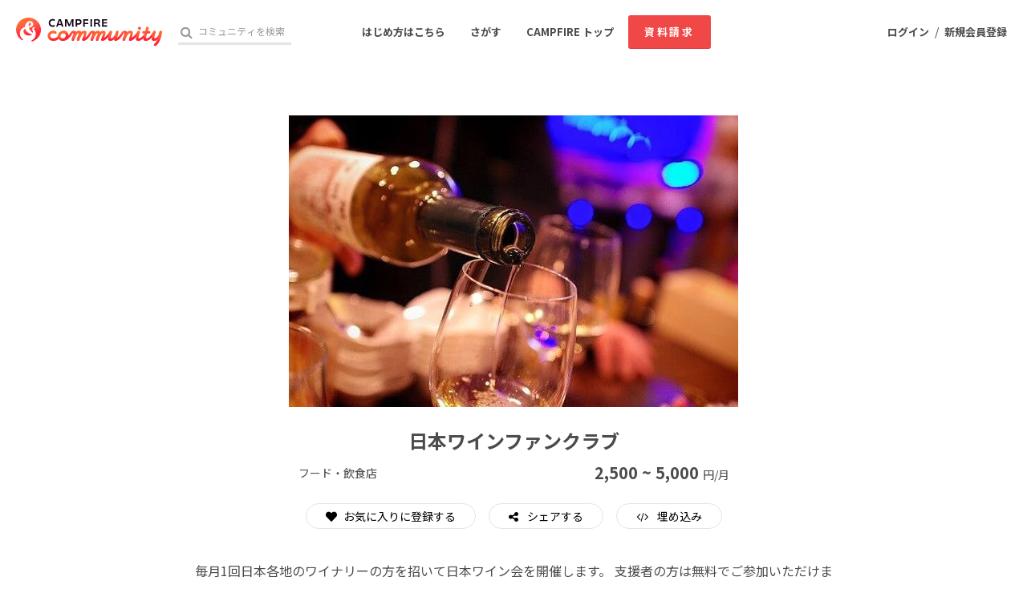

--- FILE ---
content_type: text/css
request_url: https://static.camp-fire.jp/assets/pages/campaign_2023_0601-a1378968a896f80aad1fec2f5f81b003692b023708af9e1fd4ed9b1330eacbe0.css
body_size: -120
content:
.campain-header-banner-2023-06{background:-webkit-gradient(linear, right top, left top, from(#FF212E), to(#FF6D28));background:linear-gradient(270deg, #FF212E 0%, #FF6D28 100%);display:-webkit-box;display:-ms-flexbox;display:flex;-webkit-box-pack:center;-ms-flex-pack:center;justify-content:center;-webkit-box-align:center;-ms-flex-align:center;align-items:center;padding:24px 0;-ms-flex-wrap:wrap;flex-wrap:wrap}.campain-header-banner-2023-06 .days_left{white-space:nowrap;display:-webkit-box;display:-ms-flexbox;display:flex;background:#FFFFFF;padding:4px 10px;-webkit-box-align:baseline;-ms-flex-align:baseline;align-items:baseline}.campain-header-banner-2023-06 .days_left span{font-size:13px;color:#F64744}.campain-header-banner-2023-06 .days_left strong{font-size:16px;color:#F64744}.campain-header-banner-2023-06 .days_left small{font-size:12px;color:#F64744}.campain-header-banner-2023-06 .title{white-space:nowrap;color:#ffffff;font-weight:bold;font-size:24px;padding:0 32px 0 16px}.campain-header-banner-2023-06 .link a{white-space:nowrap;padding:8px 24px;border:1px solid #FFFFFF;border-radius:100px;font-weight:bold;color:#FFFFFF}@media screen and (max-width: 768px){.campain-header-banner-2023-06 .link{width:100%;display:-webkit-box;display:-ms-flexbox;display:flex;margin-top:16px;-webkit-box-pack:center;-ms-flex-pack:center;justify-content:center}}@media screen and (max-width: 768px){.campain-header-banner-2023-06 .title{font-size:16px}}


--- FILE ---
content_type: text/css
request_url: https://static.camp-fire.jp/assets/themes/community/refine-fe497677b54ab90c9629db15f96de8af33da8eac3ff8c8783ad05fc477610fcf.css
body_size: 18540
content:
.community-button{border-radius:100px;display:inline-block;text-align:center;background:#e3e4e8;line-height:1.2;letter-spacing:normal;cursor:pointer;border:none;-webkit-backface-visibility:hidden;-webkit-transform:translateZ(0) scale(1, 1);padding-top:0;padding-bottom:0}.community-button.base-l,.community-button.base-m,.community-button.base-s,.community-button.base-xs{background-color:#e3e4e8;color:#000000}.community-button.base-l:hover,.community-button.base-m:hover,.community-button.base-s:hover,.community-button.base-xs:hover{background-color:#cfd1d8}.community-button.base-l{height:64px;line-height:64px;font-size:18px;font-size:1.8rem;font-weight:bold;padding-right:48px;padding-left:48px}.community-button.base-m{height:48px;line-height:46px;font-size:16px;font-size:1.6rem;font-weight:bold;padding-right:32px;padding-left:32px}.community-button.base-s{height:32px;line-height:30px;font-size:14px;font-size:1.4rem;padding-right:24px;padding-left:24px}@media screen and (max-width: 768px){.community-button.base-s{padding-right:16px;padding-left:16px;font-size:12px;font-size:1.2rem}}.community-button.base-xs{height:24px;line-height:22px;font-size:12px;font-size:1.2rem;padding-right:16px;padding-left:16px}@media screen and (max-width: 768px){.community-button.base-xs{padding-right:12px;padding-left:12px;font-size:12px;font-size:1.2rem}}.community-button.red-l,.community-button.red-m,.community-button.red-s,.community-button.red-xs{background-color:#f64744;color:#ffffff}.community-button.red-l:hover,.community-button.red-m:hover,.community-button.red-s:hover,.community-button.red-xs:hover{background:#e30f0b}.community-button.red-l{height:64px;line-height:64px;font-size:18px;font-size:1.8rem;font-weight:bold;padding-right:48px;padding-left:48px}.community-button.red-m{height:48px;line-height:46px;font-size:16px;font-size:1.6rem;font-weight:bold;padding-right:32px;padding-left:32px}.community-button.red-s{height:32px;line-height:30px;font-size:14px;font-size:1.4rem;padding-right:24px;padding-left:24px}@media screen and (max-width: 768px){.community-button.red-s{padding-right:16px;padding-left:16px;font-size:12px;font-size:1.2rem}}.community-button.red-xs{height:24px;line-height:22px;font-size:12px;font-size:1.2rem;padding-right:16px;padding-left:16px}@media screen and (max-width: 768px){.community-button.red-xs{padding-right:12px;padding-left:12px;font-size:12px;font-size:1.2rem}}.community-button.dark-l{background-color:#393f48;color:#ffffff;height:64px;line-height:64px;font-size:18px;font-size:1.8rem;font-weight:bold;padding-right:48px;padding-left:48px}.community-button.dark-l:hover{background-color:#292e34}.community-button.dark-m{background-color:#393f48;color:#ffffff;height:48px;line-height:46px;font-size:16px;font-size:1.6rem;font-weight:bold;padding-right:32px;padding-left:32px}.community-button.dark-m:hover{background-color:#292e34}.community-button.dark-s{background-color:#393f48;color:#ffffff;height:32px;line-height:30px;font-size:14px;font-size:1.4rem;padding-right:24px;padding-left:24px}.community-button.dark-s:hover{background-color:#292e34}@media screen and (max-width: 768px){.community-button.dark-s{padding-right:16px;padding-left:16px;font-size:12px;font-size:1.2rem}}.community-button.dark-xs{background-color:#393f48;color:#ffffff;height:24px;line-height:22px;font-size:12px;font-size:1.2rem;padding-right:16px;padding-left:16px}.community-button.dark-xs:hover{background-color:#292e34}@media screen and (max-width: 768px){.community-button.dark-xs{padding-right:12px;padding-left:12px;font-size:12px;font-size:1.2rem}}.community-button.white-l,.community-button.white-m,.community-button.white-s,.community-button.white-xs{background-color:#ffffff;color:#000000;border:solid 1px #e3e4e8;-webkit-box-sizing:border-box;box-sizing:border-box}.community-button.white-l:hover,.community-button.white-m:hover,.community-button.white-s:hover,.community-button.white-xs:hover{border-color:#abaeba}.community-button.white-l{height:64px;line-height:64px;font-size:18px;font-size:1.8rem;font-weight:bold;padding-right:48px;padding-left:48px}.community-button.white-m{height:48px;line-height:46px;font-size:16px;font-size:1.6rem;font-weight:bold;padding-right:32px;padding-left:32px}.community-button.white-s{height:32px;line-height:30px;font-size:14px;font-size:1.4rem;padding-right:24px;padding-left:24px}@media screen and (max-width: 768px){.community-button.white-s{padding-right:16px;padding-left:16px;font-size:12px;font-size:1.2rem}}.community-button.white-xs{height:24px;line-height:22px;font-size:12px;font-size:1.2rem;padding-right:16px;padding-left:16px}@media screen and (max-width: 768px){.community-button.white-xs{padding-right:12px;padding-left:12px;font-size:12px;font-size:1.2rem}}.community-button.inactive{color:#999999;pointer-events:none;outline:none}.community-button.share::before{font-family:FontAwesome;content:"";margin-right:8px}.community-button.code::before{font-family:FontAwesome;content:"";margin-right:8px}.community-button[disabled]{pointer-events:none}.community-button-area{text-align:center;padding-bottom:40px}.community-button-area .community-button{margin-right:8px;margin-left:8px}.community-button-area .community-button:first-child{margin-left:0}.community-button-area .community-button:last-child{margin-right:0}@media screen and (max-width: 768px){.block-title h4{width:100%}}.community-card{display:block;padding-right:0;padding-left:0;margin-bottom:16px;background:#f6f8fa;border:solid 1px #f6f8fa;border-radius:10px;cursor:pointer;position:relative;padding-bottom:50px}@media screen and (max-width: 600px){.community-card{padding-bottom:0}}.community-card:link,.community-card:visited,.community-card:active{color:#000000}.community-card .anchor{display:block}.community-card .anchor:link,.community-card .anchor:visited,.community-card .anchor:active{color:#000000}.community-card:hover{color:#000000;background:#e9eef3}.community-card:hover .image img{-webkit-filter:contrast(120%);filter:contrast(120%)}.community-card .inner{padding:0}.community-card .image{margin-bottom:16px;position:relative;width:100%}.community-card .image::before{content:"";display:block;padding-top:66.666%}@media screen and (max-width: 600px){.community-card .image{margin-bottom:8px}}.community-card .image img{width:100%;height:100%;border-radius:9px 9px 0 0;-o-object-fit:cover;object-fit:cover;-webkit-transition:all 0.2s ease-out;transition:all 0.2s ease-out;position:absolute;top:0;left:0;bottom:0}.community-card .infos{display:-webkit-box;display:-ms-flexbox;display:flex;-webkit-box-align:stretch;-ms-flex-align:stretch;align-items:stretch;-ms-flex-wrap:wrap;flex-wrap:wrap;-webkit-box-pack:justify;-ms-flex-pack:justify;justify-content:space-between;padding:0 16px 8px 16px;font-size:12px;font-size:1.2rem}@media screen and (max-width: 600px){.community-card .infos{display:none}}.community-card .infos .status{line-height:1;padding:4px;white-space:nowrap}.community-card .infos .status.temporary-discount{background:#f64744;color:#ffffff}.community-card .infos .status.status01{background:#edb05f;color:#ffffff}.community-card .infos .status.status02{background:#4ba2ce;color:#ffffff}.community-card .infos .category{color:#999999;text-align:right;-webkit-box-flex:1;-ms-flex:1;flex:1;white-space:nowrap}@media screen and (max-width: 768px){.community-card .infos .category{display:none}}.community-card h4{font-size:14px;font-size:1.4rem;padding:0 16px;margin:0 0 8px;display:-webkit-box;-webkit-box-orient:vertical;-webkit-line-clamp:1;overflow:hidden}@media screen and (max-width: 600px){.community-card h4{font-size:12px;font-size:1.2rem;line-height:1.5;height:3em;padding:0 8px;-webkit-line-clamp:2}}@media screen and (min-width: 600px) and (max-width: 768px){.community-card h4{font-size:12px;font-size:1.2rem}}.community-card .owner{padding:0 16px 8px 16px}@media screen and (max-width: 600px){.community-card .owner{padding:0 8px 16px 8px;font-size:10px;font-size:1rem}}@media screen and (min-width: 600px) and (max-width: 768px){.community-card .owner{font-size:12px;font-size:1.2rem}}.community-card .member{padding:0 16px 8px 16px;text-align:right;position:absolute;width:100%;bottom:0}@media screen and (max-width: 600px){.community-card .member{display:none}}.community-card .member span{font-size:28px;font-size:2.8rem;margin:0 2px}.community-card.widget{background:#ffffff}@media screen and (max-width: 600px){.community-card.widget h4{font-size:12px;font-size:1.2rem;height:auto}}.community-card.widget .member{color:#000000;position:static}@media screen and (max-width: 600px){.community-card.widget .member{display:block}}.community-card.widget .owner{color:#000000}.community-activity-card a{display:block;padding:0;margin:0}.community-activity-card a:link,.community-activity-card a:visited,.community-activity-card a:active{color:#000000}.community-activity-card a:hover{opacity:0.7}.community-activity-card .inner{padding:0;margin:0}.community-activity-card .info{padding:0 8px;display:-webkit-box;display:-ms-flexbox;display:flex}@media screen and (max-width: 768px){.community-activity-card .info{font-size:12px;font-size:1.2rem}}.community-activity-card .info_thumb{width:38px;height:38px;overflow:hidden;border-radius:50%}@media screen and (max-width: 768px){.community-activity-card .info_thumb{width:28px;height:28px}}.community-activity-card .info_thumb img{width:100%;height:100%;-o-object-fit:cover;object-fit:cover}.community-activity-card .info_body{-webkit-box-flex:1;-ms-flex:1;flex:1;margin-left:8px}.community-activity-card .info_title{line-height:1.6}.community-activity-card .info_owner{color:#999999;font-size:12px;font-size:1.2rem;font-weight:bold;line-height:1.4}.community-activity-card .info_date{color:#999999;line-height:1.4;margin-left:auto}.community-activity-card .info_sub{display:-webkit-box;display:-ms-flexbox;display:flex;-ms-flex-wrap:wrap;flex-wrap:wrap;-webkit-box-align:center;-ms-flex-align:center;align-items:center}.community-activity-card .content{background:#f6f8fa;border-radius:10px;padding:16px 16px 20px;margin-top:16px;position:relative}@media screen and (max-width: 768px){.community-activity-card .content{margin-top:8px;font-size:12px;font-size:1.2rem}}.community-activity-card .content:before{position:absolute;bottom:100%;left:15px;content:'';display:block;border:12px solid transparent;border-bottom-color:#f6f8fa}@media screen and (max-width: 768px){.community-activity-card .content:before{border-width:9px;left:13px}}.community-activity-card .content_title{font-size:16px;font-size:1.6rem;font-weight:bold;line-height:1.6;margin-bottom:8px;display:-webkit-box;-webkit-box-orient:vertical;-webkit-line-clamp:1;overflow:hidden}@media screen and (max-width: 768px){.community-activity-card .content_title{-webkit-line-clamp:2;font-size:12px;font-size:1.2rem}}.community-activity-card .content_body{display:-webkit-box;display:-ms-flexbox;display:flex;-webkit-box-align:start;-ms-flex-align:start;align-items:flex-start}.community-activity-card .content_thumb{display:block;width:90px;height:auto;margin-right:16px}.community-activity-card .content_text{-webkit-box-flex:1;-ms-flex:1;flex:1;display:-webkit-box;-webkit-box-orient:vertical;-webkit-line-clamp:3;overflow:hidden;min-height:66px}@media screen and (max-width: 768px){.community-activity-card .content_text{min-height:1px}}.community-activity-card .content_text--member{display:block;color:#999999}.community-activity-card .content_text--member .project_reward{overflow:hidden;text-overflow:ellipsis;white-space:nowrap}.community-activity-card .content_member{color:#000000}.community-activity-card .content_member-icon{margin-right:3px}.community-activity-card .content_footer{display:-webkit-box;display:-ms-flexbox;display:flex;-ms-flex-wrap:wrap;flex-wrap:wrap;-webkit-box-align:center;-ms-flex-align:center;align-items:center;margin:8px -16px -20px;padding:5px 16px;border-top:2px solid #ffffff;line-height:1.6}.community-activity-card .content_footer-detail{margin-left:auto;display:-webkit-box;display:-ms-flexbox;display:flex;-webkit-box-align:center;-ms-flex-align:center;align-items:center}.community-activity-card .content_footer .member-only-icon{margin-right:3px}.community-activity-card .content_footer .stock{color:#000000;font-weight:normal;margin-right:10px;font-size:14px;font-size:1.4rem}@media screen and (max-width: 768px){.community-activity-card .content_footer .stock{font-size:12px;font-size:1.2rem}}.community-activity-card .content_footer .stock .num{font-weight:bold}.community-activity-card .content_footer .amount{color:#999999;font-size:16px;font-size:1.6rem;font-weight:bold}@media screen and (max-width: 768px){.community-activity-card .content_footer .amount{font-size:14px;font-size:1.4rem}}select{-webkit-appearance:none;-moz-appearance:none;appearance:none;padding:8px 24px 8px 16px;background:#ffffff;border:solid 1px #e3e4e8;border-radius:10px;background:#fff url(https://static.camp-fire.jp/assets/community/icon_select-fca35ab73de6f7a14417d6076af9cb5132735acc9ee75ec09b161c6fe72555ca.png) no-repeat right center;background-size:13px 10px}textarea{-webkit-appearance:none;-moz-appearance:none;appearance:none;padding:8px 16px;background:#ffffff;border:solid 1px #e3e4e8;border-radius:10px;-webkit-box-shadow:none;box-shadow:none}.communitypage-tabmenu{background:#393f48;padding:8px 8px 0 8px;display:-webkit-box;display:-ms-flexbox;display:flex;-webkit-box-align:stretch;-ms-flex-align:stretch;align-items:stretch;-webkit-box-pack:center;-ms-flex-pack:center;justify-content:center}.communitypage-tabmenu li{margin:0 8px}@media screen and (max-width: 600px){.communitypage-tabmenu li{margin:0 4px}}.communitypage-tabmenu li a{display:inline-block;background:rgba(255,255,255,0.1);border-radius:10px 10px 0 0;padding:16px 24px;font-weight:bold;color:#ffffff;text-align:center;height:100%}@media screen and (min-width: 600px){.communitypage-tabmenu li a{min-width:168px}}@media screen and (max-width: 600px){.communitypage-tabmenu li a{padding:8px;font-size:10px;font-size:1rem;min-width:80px}}@media screen and (max-width: 340px){.communitypage-tabmenu li a{min-width:64px}}.communitypage-tabmenu li a .count{font-weight:normal;background:#393f48;border-radius:10px;font-size:12px;font-size:1.2rem;padding:0 8px;margin-left:8px}.communitypage-tabmenu li.current a,.communitypage-tabmenu li:hover a{background:#f6f8fa;color:#393f48}.communitypage-tabmenu li.current a .count,.communitypage-tabmenu li:hover a .count{color:#ffffff}.communitypage-tabmenu li.disable{display:inline-block;background:rgba(255,255,255,0.1);border-radius:10px 10px 0 0;padding:16px 24px;font-weight:bold;color:#999999;text-align:center;cursor:pointer;height:100%}@media screen and (min-width: 600px){.communitypage-tabmenu li.disable{min-width:168px}}@media screen and (max-width: 600px){.communitypage-tabmenu li.disable{padding:8px;font-size:10px;font-size:1rem;min-width:80px}}@media screen and (max-width: 340px){.communitypage-tabmenu li.disable{min-width:64px}}.pagination>div span{border:none}.pagination>div span:first-child{border:none}.share-list{margin-bottom:40px}@media screen and (max-width: 600px){.share-list{-webkit-box-pack:justify;-ms-flex-pack:justify;justify-content:space-between}}.share-list li{text-align:center}@media screen and (min-width: 600px){.share-list li{margin-right:24px}}.share-list li a{color:#000000;-webkit-backface-visibility:hidden;backface-visibility:hidden;display:inline-block}.share-list .share-fbshare a:hover aside img{-webkit-filter:saturate(50%);filter:saturate(50%)}.share-list .share-fbgood a:hover aside img{-webkit-filter:brightness(92%);filter:brightness(92%)}.share-list .share-tweet a:hover aside img{-webkit-filter:saturate(50%);filter:saturate(50%)}.share-list .share-line a:hover aside img{-webkit-filter:saturate(50%);filter:saturate(50%)}.share-list aside{-webkit-transition:all 0.2s ease-out;transition:all 0.2s ease-out;border-radius:50%;width:50px;height:50px;line-height:50px;text-align:center;margin:auto;color:#ffffff;margin-bottom:8px;position:relative}.share-list aside i{margin-right:0;font-size:28px;font-size:2.8rem;position:absolute;top:50%;left:50%;-webkit-transform:translate(-50%, -50%);transform:translate(-50%, -50%)}.share-list aside img{-webkit-transition:all 0.2s ease-out;transition:all 0.2s ease-out}.share-list p{font-size:12px;font-size:1.2rem;line-height:1.2;white-space:nowrap}.community-button{border-radius:100px;display:inline-block;text-align:center;background:#e3e4e8;line-height:1.2;letter-spacing:normal;cursor:pointer;border:none;-webkit-backface-visibility:hidden;-webkit-transform:translateZ(0) scale(1, 1);padding-top:0;padding-bottom:0}.community-button.base-l,.community-button.base-m,.community-button.base-s,.community-button.base-xs{background-color:#e3e4e8;color:#000000}.community-button.base-l:hover,.community-button.base-m:hover,.community-button.base-s:hover,.community-button.base-xs:hover{background-color:#cfd1d8}.community-button.base-l{height:64px;line-height:64px;font-size:18px;font-size:1.8rem;font-weight:bold;padding-right:48px;padding-left:48px}.community-button.base-m{height:48px;line-height:46px;font-size:16px;font-size:1.6rem;font-weight:bold;padding-right:32px;padding-left:32px}.community-button.base-s{height:32px;line-height:30px;font-size:14px;font-size:1.4rem;padding-right:24px;padding-left:24px}@media screen and (max-width: 768px){.community-button.base-s{padding-right:16px;padding-left:16px;font-size:12px;font-size:1.2rem}}.community-button.base-xs{height:24px;line-height:22px;font-size:12px;font-size:1.2rem;padding-right:16px;padding-left:16px}@media screen and (max-width: 768px){.community-button.base-xs{padding-right:12px;padding-left:12px;font-size:12px;font-size:1.2rem}}.community-button.red-l,.community-button.red-m,.community-button.red-s,.community-button.red-xs{background-color:#f64744;color:#ffffff}.community-button.red-l:hover,.community-button.red-m:hover,.community-button.red-s:hover,.community-button.red-xs:hover{background:#e30f0b}.community-button.red-l{height:64px;line-height:64px;font-size:18px;font-size:1.8rem;font-weight:bold;padding-right:48px;padding-left:48px}.community-button.red-m{height:48px;line-height:46px;font-size:16px;font-size:1.6rem;font-weight:bold;padding-right:32px;padding-left:32px}.community-button.red-s{height:32px;line-height:30px;font-size:14px;font-size:1.4rem;padding-right:24px;padding-left:24px}@media screen and (max-width: 768px){.community-button.red-s{padding-right:16px;padding-left:16px;font-size:12px;font-size:1.2rem}}.community-button.red-xs{height:24px;line-height:22px;font-size:12px;font-size:1.2rem;padding-right:16px;padding-left:16px}@media screen and (max-width: 768px){.community-button.red-xs{padding-right:12px;padding-left:12px;font-size:12px;font-size:1.2rem}}.community-button.dark-l{background-color:#393f48;color:#ffffff;height:64px;line-height:64px;font-size:18px;font-size:1.8rem;font-weight:bold;padding-right:48px;padding-left:48px}.community-button.dark-l:hover{background-color:#292e34}.community-button.dark-m{background-color:#393f48;color:#ffffff;height:48px;line-height:46px;font-size:16px;font-size:1.6rem;font-weight:bold;padding-right:32px;padding-left:32px}.community-button.dark-m:hover{background-color:#292e34}.community-button.dark-s{background-color:#393f48;color:#ffffff;height:32px;line-height:30px;font-size:14px;font-size:1.4rem;padding-right:24px;padding-left:24px}.community-button.dark-s:hover{background-color:#292e34}@media screen and (max-width: 768px){.community-button.dark-s{padding-right:16px;padding-left:16px;font-size:12px;font-size:1.2rem}}.community-button.dark-xs{background-color:#393f48;color:#ffffff;height:24px;line-height:22px;font-size:12px;font-size:1.2rem;padding-right:16px;padding-left:16px}.community-button.dark-xs:hover{background-color:#292e34}@media screen and (max-width: 768px){.community-button.dark-xs{padding-right:12px;padding-left:12px;font-size:12px;font-size:1.2rem}}.community-button.white-l,.community-button.white-m,.community-button.white-s,.community-button.white-xs{background-color:#ffffff;color:#000000;border:solid 1px #e3e4e8;-webkit-box-sizing:border-box;box-sizing:border-box}.community-button.white-l:hover,.community-button.white-m:hover,.community-button.white-s:hover,.community-button.white-xs:hover{border-color:#abaeba}.community-button.white-l{height:64px;line-height:64px;font-size:18px;font-size:1.8rem;font-weight:bold;padding-right:48px;padding-left:48px}.community-button.white-m{height:48px;line-height:46px;font-size:16px;font-size:1.6rem;font-weight:bold;padding-right:32px;padding-left:32px}.community-button.white-s{height:32px;line-height:30px;font-size:14px;font-size:1.4rem;padding-right:24px;padding-left:24px}@media screen and (max-width: 768px){.community-button.white-s{padding-right:16px;padding-left:16px;font-size:12px;font-size:1.2rem}}.community-button.white-xs{height:24px;line-height:22px;font-size:12px;font-size:1.2rem;padding-right:16px;padding-left:16px}@media screen and (max-width: 768px){.community-button.white-xs{padding-right:12px;padding-left:12px;font-size:12px;font-size:1.2rem}}.community-button.inactive{color:#999999;pointer-events:none;outline:none}.community-button.share::before{font-family:FontAwesome;content:"";margin-right:8px}.community-button.code::before{font-family:FontAwesome;content:"";margin-right:8px}.community-button[disabled]{pointer-events:none}.community-button-area{text-align:center;padding-bottom:40px}.community-button-area .community-button{margin-right:8px;margin-left:8px}.community-button-area .community-button:first-child{margin-left:0}.community-button-area .community-button:last-child{margin-right:0}.community-button{border-radius:100px;display:inline-block;text-align:center;background:#e3e4e8;line-height:1.2;letter-spacing:normal;cursor:pointer;border:none;-webkit-backface-visibility:hidden;-webkit-transform:translateZ(0) scale(1, 1);padding-top:0;padding-bottom:0}.community-button.base-l,.community-button.base-m,.community-button.base-s,.community-button.base-xs{background-color:#e3e4e8;color:#000000}.community-button.base-l:hover,.community-button.base-m:hover,.community-button.base-s:hover,.community-button.base-xs:hover{background-color:#cfd1d8}.community-button.base-l{height:64px;line-height:64px;font-size:18px;font-size:1.8rem;font-weight:bold;padding-right:48px;padding-left:48px}.community-button.base-m{height:48px;line-height:46px;font-size:16px;font-size:1.6rem;font-weight:bold;padding-right:32px;padding-left:32px}.community-button.base-s{height:32px;line-height:30px;font-size:14px;font-size:1.4rem;padding-right:24px;padding-left:24px}@media screen and (max-width: 768px){.community-button.base-s{padding-right:16px;padding-left:16px;font-size:12px;font-size:1.2rem}}.community-button.base-xs{height:24px;line-height:22px;font-size:12px;font-size:1.2rem;padding-right:16px;padding-left:16px}@media screen and (max-width: 768px){.community-button.base-xs{padding-right:12px;padding-left:12px;font-size:12px;font-size:1.2rem}}.community-button.red-l,.community-button.red-m,.community-button.red-s,.community-button.red-xs{background-color:#f64744;color:#ffffff}.community-button.red-l:hover,.community-button.red-m:hover,.community-button.red-s:hover,.community-button.red-xs:hover{background:#e30f0b}.community-button.red-l{height:64px;line-height:64px;font-size:18px;font-size:1.8rem;font-weight:bold;padding-right:48px;padding-left:48px}.community-button.red-m{height:48px;line-height:46px;font-size:16px;font-size:1.6rem;font-weight:bold;padding-right:32px;padding-left:32px}.community-button.red-s{height:32px;line-height:30px;font-size:14px;font-size:1.4rem;padding-right:24px;padding-left:24px}@media screen and (max-width: 768px){.community-button.red-s{padding-right:16px;padding-left:16px;font-size:12px;font-size:1.2rem}}.community-button.red-xs{height:24px;line-height:22px;font-size:12px;font-size:1.2rem;padding-right:16px;padding-left:16px}@media screen and (max-width: 768px){.community-button.red-xs{padding-right:12px;padding-left:12px;font-size:12px;font-size:1.2rem}}.community-button.dark-l{background-color:#393f48;color:#ffffff;height:64px;line-height:64px;font-size:18px;font-size:1.8rem;font-weight:bold;padding-right:48px;padding-left:48px}.community-button.dark-l:hover{background-color:#292e34}.community-button.dark-m{background-color:#393f48;color:#ffffff;height:48px;line-height:46px;font-size:16px;font-size:1.6rem;font-weight:bold;padding-right:32px;padding-left:32px}.community-button.dark-m:hover{background-color:#292e34}.community-button.dark-s{background-color:#393f48;color:#ffffff;height:32px;line-height:30px;font-size:14px;font-size:1.4rem;padding-right:24px;padding-left:24px}.community-button.dark-s:hover{background-color:#292e34}@media screen and (max-width: 768px){.community-button.dark-s{padding-right:16px;padding-left:16px;font-size:12px;font-size:1.2rem}}.community-button.dark-xs{background-color:#393f48;color:#ffffff;height:24px;line-height:22px;font-size:12px;font-size:1.2rem;padding-right:16px;padding-left:16px}.community-button.dark-xs:hover{background-color:#292e34}@media screen and (max-width: 768px){.community-button.dark-xs{padding-right:12px;padding-left:12px;font-size:12px;font-size:1.2rem}}.community-button.white-l,.community-button.white-m,.community-button.white-s,.community-button.white-xs{background-color:#ffffff;color:#000000;border:solid 1px #e3e4e8;-webkit-box-sizing:border-box;box-sizing:border-box}.community-button.white-l:hover,.community-button.white-m:hover,.community-button.white-s:hover,.community-button.white-xs:hover{border-color:#abaeba}.community-button.white-l{height:64px;line-height:64px;font-size:18px;font-size:1.8rem;font-weight:bold;padding-right:48px;padding-left:48px}.community-button.white-m{height:48px;line-height:46px;font-size:16px;font-size:1.6rem;font-weight:bold;padding-right:32px;padding-left:32px}.community-button.white-s{height:32px;line-height:30px;font-size:14px;font-size:1.4rem;padding-right:24px;padding-left:24px}@media screen and (max-width: 768px){.community-button.white-s{padding-right:16px;padding-left:16px;font-size:12px;font-size:1.2rem}}.community-button.white-xs{height:24px;line-height:22px;font-size:12px;font-size:1.2rem;padding-right:16px;padding-left:16px}@media screen and (max-width: 768px){.community-button.white-xs{padding-right:12px;padding-left:12px;font-size:12px;font-size:1.2rem}}.community-button.inactive{color:#999999;pointer-events:none;outline:none}.community-button.share::before{font-family:FontAwesome;content:"";margin-right:8px}.community-button.code::before{font-family:FontAwesome;content:"";margin-right:8px}.community-button[disabled]{pointer-events:none}.community-button-area{text-align:center;padding-bottom:40px}.community-button-area .community-button{margin-right:8px;margin-left:8px}.community-button-area .community-button:first-child{margin-left:0}.community-button-area .community-button:last-child{margin-right:0}.likeButton{cursor:pointer}.likeButton .border{fill:white}.likeButton .explosion{-webkit-transform-origin:250px 250px;transform-origin:250px 250px;-webkit-transform:scale(0.02);transform:scale(0.02);stroke:#dd4688;fill:none;opacity:0;stroke-width:1;transform-origin:250px 250px}.likeButton .particleLayer{opacity:0}.likeButton .particleLayer circle{opacity:0;-webkit-transform-origin:250px 250px;transform-origin:250px 250px}.likeButton .st0{fill:#97C05C}.likeButton .st1{fill:#4BA2CE}.likeButton .st2{fill:#AF6EC3}.likeButton .st3{fill:#BDD19B}.likeButton .st4{fill:#75B7D1}.likeButton .st5{fill:#C2A1CE}.likeButton .st6{fill:#EDB05F}.likeButton .st7{fill:#EAC292}.likeButton .st8{fill:#E591B1}.likeButton .st9{fill:#DF6C92}.likeButton .heart{fill:#000;-webkit-transform:scale(0.8);transform:scale(0.8);-webkit-transform-origin:250px 250px;transform-origin:250px 250px}.likeButton:hover .explosion{-webkit-animation:explosionAnime 800ms;animation:explosionAnime 800ms;-webkit-animation-fill-mode:forwards;animation-fill-mode:forwards}.likeButton:hover .heart{-webkit-animation:heartAnime 800ms;animation:heartAnime 800ms;-webkit-animation-fill-mode:forwards;animation-fill-mode:forwards}.likeButton:hover .particleLayer{-webkit-animation:particleLayerAnime 800ms;animation:particleLayerAnime 800ms;-webkit-animation-fill-mode:forwards;animation-fill-mode:forwards}.likeButton:hover .particleLayer circle:nth-child(1){-webkit-animation:particleAnimate1 800ms;animation:particleAnimate1 800ms;-webkit-animation-fill-mode:forwards;animation-fill-mode:forwards}.likeButton:hover .particleLayer circle:nth-child(2){-webkit-animation:particleAnimate2 800ms;animation:particleAnimate2 800ms;-webkit-animation-fill-mode:forwards;animation-fill-mode:forwards}.likeButton:hover .particleLayer circle:nth-child(3){-webkit-animation:particleAnimate3 800ms;animation:particleAnimate3 800ms;-webkit-animation-fill-mode:forwards;animation-fill-mode:forwards}.likeButton:hover .particleLayer circle:nth-child(4){-webkit-animation:particleAnimate4 800ms;animation:particleAnimate4 800ms;-webkit-animation-fill-mode:forwards;animation-fill-mode:forwards}.likeButton:hover .particleLayer circle:nth-child(5){-webkit-animation:particleAnimate5 800ms;animation:particleAnimate5 800ms;-webkit-animation-fill-mode:forwards;animation-fill-mode:forwards}.likeButton:hover .particleLayer circle:nth-child(6){-webkit-animation:particleAnimate6 800ms;animation:particleAnimate6 800ms;-webkit-animation-fill-mode:forwards;animation-fill-mode:forwards}.likeButton:hover .particleLayer circle:nth-child(7){-webkit-animation:particleAnimate7 800ms;animation:particleAnimate7 800ms;-webkit-animation-fill-mode:forwards;animation-fill-mode:forwards}.likeButton:hover .particleLayer circle:nth-child(8){-webkit-animation:particleAnimate8 800ms;animation:particleAnimate8 800ms;-webkit-animation-fill-mode:forwards;animation-fill-mode:forwards}.likeButton:hover .particleLayer circle:nth-child(9){-webkit-animation:particleAnimate9 800ms;animation:particleAnimate9 800ms;-webkit-animation-fill-mode:forwards;animation-fill-mode:forwards}.likeButton:hover .particleLayer circle:nth-child(10){-webkit-animation:particleAnimate10 800ms;animation:particleAnimate10 800ms;-webkit-animation-fill-mode:forwards;animation-fill-mode:forwards}.likeButton:hover .particleLayer circle:nth-child(11){-webkit-animation:particleAnimate11 800ms;animation:particleAnimate11 800ms;-webkit-animation-fill-mode:forwards;animation-fill-mode:forwards}.likeButton:hover .particleLayer circle:nth-child(12){-webkit-animation:particleAnimate12 800ms;animation:particleAnimate12 800ms;-webkit-animation-fill-mode:forwards;animation-fill-mode:forwards}.likeButton:hover .particleLayer circle:nth-child(13){-webkit-animation:particleAnimate13 800ms;animation:particleAnimate13 800ms;-webkit-animation-fill-mode:forwards;animation-fill-mode:forwards}.likeButton:hover .particleLayer circle:nth-child(14){-webkit-animation:particleAnimate14 800ms;animation:particleAnimate14 800ms;-webkit-animation-fill-mode:forwards;animation-fill-mode:forwards}@-webkit-keyframes explosionAnime{0%{opacity:0;-webkit-transform:scale(0.01);transform:scale(0.01)}1%{opacity:1;-webkit-transform:scale(0.01);transform:scale(0.01)}5%{stroke-width:200}20%{stroke-width:300}50%{stroke:#cc8ef5;-webkit-transform:scale(1.1);transform:scale(1.1);stroke-width:1}50.1%{stroke-width:0}100%{stroke:#cc8ef5;-webkit-transform:scale(1.1);transform:scale(1.1);stroke-width:0}}@keyframes explosionAnime{0%{opacity:0;-webkit-transform:scale(0.01);transform:scale(0.01)}1%{opacity:1;-webkit-transform:scale(0.01);transform:scale(0.01)}5%{stroke-width:200}20%{stroke-width:300}50%{stroke:#cc8ef5;-webkit-transform:scale(1.1);transform:scale(1.1);stroke-width:1}50.1%{stroke-width:0}100%{stroke:#cc8ef5;-webkit-transform:scale(1.1);transform:scale(1.1);stroke-width:0}}@-webkit-keyframes particleLayerAnime{0%{-webkit-transform:translate(0, 0);transform:translate(0, 0);opacity:0}30%{opacity:0}31%{opacity:1}60%{-webkit-transform:translate(0, 0);transform:translate(0, 0)}70%{opacity:1}100%{opacity:0;-webkit-transform:translate(0, -20px);transform:translate(0, -20px)}}@keyframes particleLayerAnime{0%{-webkit-transform:translate(0, 0);transform:translate(0, 0);opacity:0}30%{opacity:0}31%{opacity:1}60%{-webkit-transform:translate(0, 0);transform:translate(0, 0)}70%{opacity:1}100%{opacity:0;-webkit-transform:translate(0, -20px);transform:translate(0, -20px)}}@-webkit-keyframes particleAnimate1{0%{-webkit-transform:translate(0, 0);transform:translate(0, 0)}30%{opacity:1;-webkit-transform:translate(0, 0);transform:translate(0, 0)}80%{-webkit-transform:translate(-16px, -59px);transform:translate(-16px, -59px)}90%{-webkit-transform:translate(-16px, -59px);transform:translate(-16px, -59px)}100%{opacity:1;-webkit-transform:translate(-16px, -59px);transform:translate(-16px, -59px)}}@keyframes particleAnimate1{0%{-webkit-transform:translate(0, 0);transform:translate(0, 0)}30%{opacity:1;-webkit-transform:translate(0, 0);transform:translate(0, 0)}80%{-webkit-transform:translate(-16px, -59px);transform:translate(-16px, -59px)}90%{-webkit-transform:translate(-16px, -59px);transform:translate(-16px, -59px)}100%{opacity:1;-webkit-transform:translate(-16px, -59px);transform:translate(-16px, -59px)}}@-webkit-keyframes particleAnimate2{0%{-webkit-transform:translate(0, 0);transform:translate(0, 0)}30%{opacity:1;-webkit-transform:translate(0, 0);transform:translate(0, 0)}80%{-webkit-transform:translate(41px, 43px);transform:translate(41px, 43px)}90%{-webkit-transform:translate(41px, 43px);transform:translate(41px, 43px)}100%{opacity:1;-webkit-transform:translate(41px, 43px);transform:translate(41px, 43px)}}@keyframes particleAnimate2{0%{-webkit-transform:translate(0, 0);transform:translate(0, 0)}30%{opacity:1;-webkit-transform:translate(0, 0);transform:translate(0, 0)}80%{-webkit-transform:translate(41px, 43px);transform:translate(41px, 43px)}90%{-webkit-transform:translate(41px, 43px);transform:translate(41px, 43px)}100%{opacity:1;-webkit-transform:translate(41px, 43px);transform:translate(41px, 43px)}}@-webkit-keyframes particleAnimate3{0%{-webkit-transform:translate(0, 0);transform:translate(0, 0)}30%{opacity:1;-webkit-transform:translate(0, 0);transform:translate(0, 0)}80%{-webkit-transform:translate(50px, -48px);transform:translate(50px, -48px)}90%{-webkit-transform:translate(50px, -48px);transform:translate(50px, -48px)}100%{opacity:1;-webkit-transform:translate(50px, -48px);transform:translate(50px, -48px)}}@keyframes particleAnimate3{0%{-webkit-transform:translate(0, 0);transform:translate(0, 0)}30%{opacity:1;-webkit-transform:translate(0, 0);transform:translate(0, 0)}80%{-webkit-transform:translate(50px, -48px);transform:translate(50px, -48px)}90%{-webkit-transform:translate(50px, -48px);transform:translate(50px, -48px)}100%{opacity:1;-webkit-transform:translate(50px, -48px);transform:translate(50px, -48px)}}@-webkit-keyframes particleAnimate4{0%{-webkit-transform:translate(0, 0);transform:translate(0, 0)}30%{opacity:1;-webkit-transform:translate(0, 0);transform:translate(0, 0)}80%{-webkit-transform:translate(-39px, 36px);transform:translate(-39px, 36px)}90%{-webkit-transform:translate(-39px, 36px);transform:translate(-39px, 36px)}100%{opacity:1;-webkit-transform:translate(-39px, 36px);transform:translate(-39px, 36px)}}@keyframes particleAnimate4{0%{-webkit-transform:translate(0, 0);transform:translate(0, 0)}30%{opacity:1;-webkit-transform:translate(0, 0);transform:translate(0, 0)}80%{-webkit-transform:translate(-39px, 36px);transform:translate(-39px, 36px)}90%{-webkit-transform:translate(-39px, 36px);transform:translate(-39px, 36px)}100%{opacity:1;-webkit-transform:translate(-39px, 36px);transform:translate(-39px, 36px)}}@-webkit-keyframes particleAnimate5{0%{-webkit-transform:translate(0, 0);transform:translate(0, 0)}30%{opacity:1;-webkit-transform:translate(0, 0);transform:translate(0, 0)}80%{-webkit-transform:translate(-39px, 32px);transform:translate(-39px, 32px)}90%{-webkit-transform:translate(-39px, 32px);transform:translate(-39px, 32px)}100%{opacity:1;-webkit-transform:translate(-39px, 32px);transform:translate(-39px, 32px)}}@keyframes particleAnimate5{0%{-webkit-transform:translate(0, 0);transform:translate(0, 0)}30%{opacity:1;-webkit-transform:translate(0, 0);transform:translate(0, 0)}80%{-webkit-transform:translate(-39px, 32px);transform:translate(-39px, 32px)}90%{-webkit-transform:translate(-39px, 32px);transform:translate(-39px, 32px)}100%{opacity:1;-webkit-transform:translate(-39px, 32px);transform:translate(-39px, 32px)}}@-webkit-keyframes particleAnimate6{0%{-webkit-transform:translate(0, 0);transform:translate(0, 0)}30%{opacity:1;-webkit-transform:translate(0, 0);transform:translate(0, 0)}80%{-webkit-transform:translate(48px, 6px);transform:translate(48px, 6px)}90%{-webkit-transform:translate(48px, 6px);transform:translate(48px, 6px)}100%{opacity:1;-webkit-transform:translate(48px, 6px);transform:translate(48px, 6px)}}@keyframes particleAnimate6{0%{-webkit-transform:translate(0, 0);transform:translate(0, 0)}30%{opacity:1;-webkit-transform:translate(0, 0);transform:translate(0, 0)}80%{-webkit-transform:translate(48px, 6px);transform:translate(48px, 6px)}90%{-webkit-transform:translate(48px, 6px);transform:translate(48px, 6px)}100%{opacity:1;-webkit-transform:translate(48px, 6px);transform:translate(48px, 6px)}}@-webkit-keyframes particleAnimate7{0%{-webkit-transform:translate(0, 0);transform:translate(0, 0)}30%{opacity:1;-webkit-transform:translate(0, 0);transform:translate(0, 0)}80%{-webkit-transform:translate(-69px, -36px);transform:translate(-69px, -36px)}90%{-webkit-transform:translate(-69px, -36px);transform:translate(-69px, -36px)}100%{opacity:1;-webkit-transform:translate(-69px, -36px);transform:translate(-69px, -36px)}}@keyframes particleAnimate7{0%{-webkit-transform:translate(0, 0);transform:translate(0, 0)}30%{opacity:1;-webkit-transform:translate(0, 0);transform:translate(0, 0)}80%{-webkit-transform:translate(-69px, -36px);transform:translate(-69px, -36px)}90%{-webkit-transform:translate(-69px, -36px);transform:translate(-69px, -36px)}100%{opacity:1;-webkit-transform:translate(-69px, -36px);transform:translate(-69px, -36px)}}@-webkit-keyframes particleAnimate8{0%{-webkit-transform:translate(0, 0);transform:translate(0, 0)}30%{opacity:1;-webkit-transform:translate(0, 0);transform:translate(0, 0)}80%{-webkit-transform:translate(-12px, -52px);transform:translate(-12px, -52px)}90%{-webkit-transform:translate(-12px, -52px);transform:translate(-12px, -52px)}100%{opacity:1;-webkit-transform:translate(-12px, -52px);transform:translate(-12px, -52px)}}@keyframes particleAnimate8{0%{-webkit-transform:translate(0, 0);transform:translate(0, 0)}30%{opacity:1;-webkit-transform:translate(0, 0);transform:translate(0, 0)}80%{-webkit-transform:translate(-12px, -52px);transform:translate(-12px, -52px)}90%{-webkit-transform:translate(-12px, -52px);transform:translate(-12px, -52px)}100%{opacity:1;-webkit-transform:translate(-12px, -52px);transform:translate(-12px, -52px)}}@-webkit-keyframes particleAnimate9{0%{-webkit-transform:translate(0, 0);transform:translate(0, 0)}30%{opacity:1;-webkit-transform:translate(0, 0);transform:translate(0, 0)}80%{-webkit-transform:translate(-43px, -21px);transform:translate(-43px, -21px)}90%{-webkit-transform:translate(-43px, -21px);transform:translate(-43px, -21px)}100%{opacity:1;-webkit-transform:translate(-43px, -21px);transform:translate(-43px, -21px)}}@keyframes particleAnimate9{0%{-webkit-transform:translate(0, 0);transform:translate(0, 0)}30%{opacity:1;-webkit-transform:translate(0, 0);transform:translate(0, 0)}80%{-webkit-transform:translate(-43px, -21px);transform:translate(-43px, -21px)}90%{-webkit-transform:translate(-43px, -21px);transform:translate(-43px, -21px)}100%{opacity:1;-webkit-transform:translate(-43px, -21px);transform:translate(-43px, -21px)}}@-webkit-keyframes particleAnimate10{0%{-webkit-transform:translate(0, 0);transform:translate(0, 0)}30%{opacity:1;-webkit-transform:translate(0, 0);transform:translate(0, 0)}80%{-webkit-transform:translate(-10px, 47px);transform:translate(-10px, 47px)}90%{-webkit-transform:translate(-10px, 47px);transform:translate(-10px, 47px)}100%{opacity:1;-webkit-transform:translate(-10px, 47px);transform:translate(-10px, 47px)}}@keyframes particleAnimate10{0%{-webkit-transform:translate(0, 0);transform:translate(0, 0)}30%{opacity:1;-webkit-transform:translate(0, 0);transform:translate(0, 0)}80%{-webkit-transform:translate(-10px, 47px);transform:translate(-10px, 47px)}90%{-webkit-transform:translate(-10px, 47px);transform:translate(-10px, 47px)}100%{opacity:1;-webkit-transform:translate(-10px, 47px);transform:translate(-10px, 47px)}}@-webkit-keyframes particleAnimate11{0%{-webkit-transform:translate(0, 0);transform:translate(0, 0)}30%{opacity:1;-webkit-transform:translate(0, 0);transform:translate(0, 0)}80%{-webkit-transform:translate(66px, -9px);transform:translate(66px, -9px)}90%{-webkit-transform:translate(66px, -9px);transform:translate(66px, -9px)}100%{opacity:1;-webkit-transform:translate(66px, -9px);transform:translate(66px, -9px)}}@keyframes particleAnimate11{0%{-webkit-transform:translate(0, 0);transform:translate(0, 0)}30%{opacity:1;-webkit-transform:translate(0, 0);transform:translate(0, 0)}80%{-webkit-transform:translate(66px, -9px);transform:translate(66px, -9px)}90%{-webkit-transform:translate(66px, -9px);transform:translate(66px, -9px)}100%{opacity:1;-webkit-transform:translate(66px, -9px);transform:translate(66px, -9px)}}@-webkit-keyframes particleAnimate12{0%{-webkit-transform:translate(0, 0);transform:translate(0, 0)}30%{opacity:1;-webkit-transform:translate(0, 0);transform:translate(0, 0)}80%{-webkit-transform:translate(40px, -45px);transform:translate(40px, -45px)}90%{-webkit-transform:translate(40px, -45px);transform:translate(40px, -45px)}100%{opacity:1;-webkit-transform:translate(40px, -45px);transform:translate(40px, -45px)}}@keyframes particleAnimate12{0%{-webkit-transform:translate(0, 0);transform:translate(0, 0)}30%{opacity:1;-webkit-transform:translate(0, 0);transform:translate(0, 0)}80%{-webkit-transform:translate(40px, -45px);transform:translate(40px, -45px)}90%{-webkit-transform:translate(40px, -45px);transform:translate(40px, -45px)}100%{opacity:1;-webkit-transform:translate(40px, -45px);transform:translate(40px, -45px)}}@-webkit-keyframes particleAnimate13{0%{-webkit-transform:translate(0, 0);transform:translate(0, 0)}30%{opacity:1;-webkit-transform:translate(0, 0);transform:translate(0, 0)}80%{-webkit-transform:translate(29px, 24px);transform:translate(29px, 24px)}90%{-webkit-transform:translate(29px, 24px);transform:translate(29px, 24px)}100%{opacity:1;-webkit-transform:translate(29px, 24px);transform:translate(29px, 24px)}}@keyframes particleAnimate13{0%{-webkit-transform:translate(0, 0);transform:translate(0, 0)}30%{opacity:1;-webkit-transform:translate(0, 0);transform:translate(0, 0)}80%{-webkit-transform:translate(29px, 24px);transform:translate(29px, 24px)}90%{-webkit-transform:translate(29px, 24px);transform:translate(29px, 24px)}100%{opacity:1;-webkit-transform:translate(29px, 24px);transform:translate(29px, 24px)}}@-webkit-keyframes particleAnimate14{0%{-webkit-transform:translate(0, 0);transform:translate(0, 0)}30%{opacity:1;-webkit-transform:translate(0, 0);transform:translate(0, 0)}80%{-webkit-transform:translate(-10px, 50px);transform:translate(-10px, 50px)}90%{-webkit-transform:translate(-10px, 50px);transform:translate(-10px, 50px)}100%{opacity:1;-webkit-transform:translate(-10px, 50px);transform:translate(-10px, 50px)}}@keyframes particleAnimate14{0%{-webkit-transform:translate(0, 0);transform:translate(0, 0)}30%{opacity:1;-webkit-transform:translate(0, 0);transform:translate(0, 0)}80%{-webkit-transform:translate(-10px, 50px);transform:translate(-10px, 50px)}90%{-webkit-transform:translate(-10px, 50px);transform:translate(-10px, 50px)}100%{opacity:1;-webkit-transform:translate(-10px, 50px);transform:translate(-10px, 50px)}}@-webkit-keyframes heartAnime{0%{-webkit-transform:scale(0);transform:scale(0);fill:#E2264D}39%{-webkit-transform:scale(0);transform:scale(0)}60%{-webkit-transform:scale(1.2, 1.2);transform:scale(1.2, 1.2)}70%{-webkit-transform:scale(1, 1) translate(0%, -10%);transform:scale(1, 1) translate(0%, -10%)}75%{-webkit-transform:scale(1.1, 0.9) translate(0%, 5%);transform:scale(1.1, 0.9) translate(0%, 5%)}80%{-webkit-transform:scale(0.95, 1.05) translate(0%, -3%);transform:scale(0.95, 1.05) translate(0%, -3%)}100%{-webkit-transform:scale(1, 1) translate(0%, 0%);transform:scale(1, 1) translate(0%, 0%);fill:#E2264D}}@keyframes heartAnime{0%{-webkit-transform:scale(0);transform:scale(0);fill:#E2264D}39%{-webkit-transform:scale(0);transform:scale(0)}60%{-webkit-transform:scale(1.2, 1.2);transform:scale(1.2, 1.2)}70%{-webkit-transform:scale(1, 1) translate(0%, -10%);transform:scale(1, 1) translate(0%, -10%)}75%{-webkit-transform:scale(1.1, 0.9) translate(0%, 5%);transform:scale(1.1, 0.9) translate(0%, 5%)}80%{-webkit-transform:scale(0.95, 1.05) translate(0%, -3%);transform:scale(0.95, 1.05) translate(0%, -3%)}100%{-webkit-transform:scale(1, 1) translate(0%, 0%);transform:scale(1, 1) translate(0%, 0%);fill:#E2264D}}a:link,a:visited{color:#3189b5}a:hover,a:active{color:#1b4c65}html{font-size:62.5%}.before-mount-header{width:100%;min-height:100vh;background:#ffffff}.community-page{background:#f6f8fa}.community-page section.detail{background:#ffffff}.community-page section.detail .detail-wrap{max-width:808px;margin:auto;padding-bottom:104px}@media screen and (max-width: 768px){.community-page section.detail .detail-wrap{padding-bottom:16px}}@media screen and (min-width: 768px){.community-page section.detail .detail-wrap{padding-top:64px}}.community-page section.detail .thumbnail{max-width:600px;margin:auto auto 24px auto;text-align:center}.community-page section.detail .thumbnail .donation-icon{z-index:2 !important;position:absolute !important;top:0 !important;right:6px !important;bottom:auto !important;left:auto !important;display:block !important;width:13%;max-width:40px;margin:0}.community-page section.detail .thumbnail .swiper-slide img{height:auto}@media screen and (max-width: 768px){.community-page section.detail .thumbnail .swiper-slide img{width:100%}}.community-page section.detail .thumbnail .slide-images{margin-bottom:8px}@media screen and (max-width: 768px){.community-page section.detail .thumbnail .slide-images{margin-bottom:4px}}.community-page section.detail .thumbnail .slide-images .slick-next,.community-page section.detail .thumbnail .slide-images .slick-prev{background:none;margin:0;-webkit-transition:all 0.2s ease-out;transition:all 0.2s ease-out}.community-page section.detail .thumbnail .slide-images .slick-next{right:-40px}@media screen and (max-width: 768px){.community-page section.detail .thumbnail .slide-images .slick-next{right:0}}.community-page section.detail .thumbnail .slide-images .slick-next::before{content:"\f105"}.community-page section.detail .thumbnail .slide-images .slick-prev{left:-40px}@media screen and (max-width: 768px){.community-page section.detail .thumbnail .slide-images .slick-prev{left:0}}.community-page section.detail .thumbnail .slide-images .slick-prev::before{content:"\f104"}.community-page section.detail .thumbnail .project-images-nav{margin-top:0}.community-page section.detail .thumbnail .project-images-nav .slick-slide{border:none;opacity:0.7;border-radius:0;-webkit-transition:all 0.2s ease-out;transition:all 0.2s ease-out}.community-page section.detail .thumbnail .project-images-nav .slick-slide.slick-current,.community-page section.detail .thumbnail .project-images-nav .slick-slide:hover{opacity:1}.community-page section.detail .thumbnail .project-images .slick-slide img{top:0;width:100% !important;-o-object-fit:cover;object-fit:cover}.community-page section.detail h1{font-size:24px;font-size:2.4rem;text-align:center;font-weight:bold;padding-bottom:24px}@media screen and (max-width: 768px){.community-page section.detail h1{font-size:18px;font-size:1.8rem;padding-right:16px;padding-left:16px;text-align:left}}.community-page section.detail h1+aside{text-align:center;margin-top:-24px;padding-bottom:24px}@media screen and (max-width: 768px){.community-page section.detail h1+aside{text-align:left;padding-right:16px;padding-left:16px}}.community-page section.detail h1+aside a{font-size:14px;font-size:1.4rem;color:#999999}.community-page section.detail .functions{display:-webkit-box;display:-ms-flexbox;display:flex;-webkit-box-align:stretch;-ms-flex-align:stretch;align-items:stretch;-webkit-box-pack:center;-ms-flex-pack:center;justify-content:center;margin-bottom:40px}.community-page section.detail .functions>a,.community-page section.detail .functions>section{margin-right:8px;margin-left:8px}.community-page section.detail .functions>a:first-child,.community-page section.detail .functions>section:first-child{margin-left:0}.community-page section.detail .functions>a:last-child,.community-page section.detail .functions>section:last-child{margin-right:0}.community-page section.detail h2{font-size:16px;font-size:1.6rem;font-weight:normal;padding-bottom:40px;text-align:center}@media screen and (max-width: 768px){.community-page section.detail h2{font-size:14px;font-size:1.4rem;text-align:left;padding-right:16px;padding-left:16px}}.community-page section.detail .participate{padding-bottom:40px;display:-webkit-box;display:-ms-flexbox;display:flex;-webkit-box-align:stretch;-ms-flex-align:stretch;align-items:stretch}@media screen and (min-width: 768px){.community-page section.detail .participate{-webkit-box-pack:center;-ms-flex-pack:center;justify-content:center}}@media screen and (max-width: 768px){.community-page section.detail .participate{padding-right:16px;padding-left:16px;-webkit-box-pack:center;-ms-flex-pack:center;justify-content:center}}@media screen and (min-width: 768px){.community-page section.detail .participate>div{margin:0 16px}}@media screen and (max-width: 768px){.community-page section.detail .participate>div{width:calc(50% - 8px);padding:0 8px 0 0}.community-page section.detail .participate>div:last-child{padding-right:0}}.community-page section.detail .participate aside{font-size:16px;font-size:1.6rem;text-align:center;font-weight:bold;line-height:1.2}.community-page section.detail .participate p{text-align:center;font-weight:bold;line-height:1.2;padding-bottom:24px;font-size:40px;font-size:4rem}@media screen and (max-width: 768px){.community-page section.detail .participate p{font-size:32px;font-size:3.2rem}}.community-page section.detail .participate p.temporary_discount{color:#f64744;font-size:14px;font-size:1.4rem;font-weight:bold;margin-top:-22px;margin-bottom:-18px}@media screen and (max-width: 768px){.community-page section.detail .participate p.temporary_discount{font-size:12px;font-size:1.2rem;margin-top:-20px}}@media screen and (max-width: 340px){.community-page section.detail .participate p.temporary_discount{font-size:10px;font-size:1rem;margin-top:-18px}}@media screen and (min-width: 768px){.community-page section.detail .participate a{min-width:208px}}@media screen and (max-width: 768px){.community-page section.detail .participate a{font-size:12px;font-size:1.2rem;height:32px;line-height:30px;padding:0;width:100%}}.community-page section.detail .latest-activity{padding-bottom:40px}@media screen and (max-width: 768px){.community-page section.detail .latest-activity{padding-right:16px;padding-left:16px}}.community-page section.detail .latest-activity header{padding-bottom:16px;display:-webkit-box;display:-ms-flexbox;display:flex;-webkit-box-align:stretch;-ms-flex-align:stretch;align-items:stretch;-webkit-box-pack:justify;-ms-flex-pack:justify;justify-content:space-between;border-bottom:solid 1px #e3e4e8}.community-page section.detail .latest-activity header h4{font-size:16px;font-size:1.6rem;font-weight:bold;line-height:1}.community-page section.detail .latest-activity header a{font-size:12px;font-size:1.2rem}.community-page section.detail .latest-activity header a::after{font-family:FontAwesome;content:"\f105";margin-left:8px}.community-page section.detail .latest-activity article a{display:-webkit-box;display:-ms-flexbox;display:flex;-webkit-box-align:stretch;-ms-flex-align:stretch;align-items:stretch;-webkit-box-orient:vertical;-webkit-box-direction:normal;-ms-flex-direction:column;flex-direction:column;padding:16px 0;border-bottom:solid 1px #e3e4e8;cursor:pointer;color:#000000}@media screen and (max-width: 768px){.community-page section.detail .latest-activity article a{padding:8px 16px 8px 0;position:relative;font-size:12px;font-size:1.2rem}.community-page section.detail .latest-activity article a::after{font-family:FontAwesome;content:"\f105";margin-left:8px;position:absolute;right:0;top:50%;-webkit-transform:translateY(-50%);transform:translateY(-50%)}}.community-page section.detail .latest-activity article a .pinning{margin-top:-4px;margin-bottom:4px;color:#999999}.community-page section.detail .latest-activity article a .pinning span{font-weight:bold}.community-page section.detail .latest-activity article a .wrap{display:-webkit-box;display:-ms-flexbox;display:flex;-webkit-box-align:stretch;-ms-flex-align:stretch;align-items:stretch}.community-page section.detail .latest-activity article a .wrap aside{width:80px;margin-right:24px;-webkit-box-pack:center;-ms-flex-pack:center;justify-content:center;-webkit-box-align:center;-ms-flex-align:center;align-items:center}@media screen and (max-width: 768px){.community-page section.detail .latest-activity article a .wrap aside{margin-right:8px;width:64px}}.community-page section.detail .latest-activity article a .wrap>div{-webkit-box-flex:1;-ms-flex:1;flex:1}@media screen and (min-width: 340px){.community-page section.detail .latest-activity article a .wrap>div .title-wrap{display:-webkit-box;display:-ms-flexbox;display:flex;-webkit-box-align:stretch;-ms-flex-align:stretch;align-items:stretch}}.community-page section.detail .latest-activity article a .wrap>div .title-wrap>div{-webkit-box-flex:1;-ms-flex:1;flex:1}.community-page section.detail .latest-activity article a .wrap>div .title-wrap>div p{display:inline-block}.community-page section.detail .latest-activity article a .wrap>div .title-wrap .date{color:#707070;font-weight:bold;padding-right:8px}.community-page section.detail .latest-activity article a .wrap>div .title-wrap .price{font-size:12px;font-size:1.2rem}@media screen and (max-width: 340px){.community-page section.detail .latest-activity article a .wrap>div .title-wrap .price span{padding-right:8px}}@media screen and (min-width: 340px){.community-page section.detail .latest-activity article a .wrap>div .title-wrap .price span{padding-left:8px}}.community-page section.detail .latest-activity article a .wrap>div .title-wrap .price span.amount{font-size:14px;font-size:1.4rem;color:#707070;font-weight:bold}.community-page section.detail .latest-activity article a .wrap>div .title-wrap .price span.limit{padding-left:0}.community-page section.detail .latest-activity article a .wrap>div .title{-webkit-box-flex:1;-ms-flex:1;flex:1;font-weight:bold}.community-page section.detail .latest-activity article a .wrap>div .body .backers_only{color:#999999}.community-page section.detail.simplified .detail-wrap{margin:auto;max-width:1256px;display:-webkit-box;display:-ms-flexbox;display:flex;-webkit-box-align:stretch;-ms-flex-align:stretch;align-items:stretch}@media screen and (min-width: 768px){.community-page section.detail.simplified .detail-wrap{display:-webkit-box;display:-ms-flexbox;display:flex;-webkit-box-align:stretch;-ms-flex-align:stretch;align-items:stretch;padding:0 16px 40px 16px}}@media screen and (max-width: 768px){.community-page section.detail.simplified .detail-wrap{padding:16px;-webkit-box-align:center;-ms-flex-align:center;align-items:center}}.community-page section.detail.simplified .detail-wrap .thumbnail{margin:0;margin-right:24px;width:344px;min-width:344px}@media screen and (max-width: 768px){.community-page section.detail.simplified .detail-wrap .thumbnail{width:80px;min-width:80px;margin-right:8px}}.community-page section.detail.simplified .detail-wrap .detail{-webkit-box-flex:1;-ms-flex:1;flex:1}.community-page section.detail.simplified .detail-wrap .detail h1{text-align:left}@media screen and (max-width: 768px){.community-page section.detail.simplified .detail-wrap .detail h1{padding-right:0;padding-left:0;padding-bottom:0;margin-bottom:4px;font-size:14px;font-size:1.4rem}}.community-page section.detail.simplified .detail-wrap .detail>aside{text-align:left}@media screen and (max-width: 768px){.community-page section.detail.simplified .detail-wrap .detail>aside{padding-right:0;padding-left:0;padding-bottom:0}}.community-page section.detail.simplified .detail-wrap .detail h2{text-align:left}@media screen and (max-width: 768px){.community-page section.detail.simplified .detail-wrap .detail h2{display:none}}.community-page section.detail.simplified h1+.owner-name{margin-top:-16px}@media screen and (max-width: 768px){.community-page section.detail.simplified h1+.owner-name{margin-top:0}}.community-page section.detail.simplified .owner-name{margin-bottom:16px;font-size:16px;font-size:1.6rem}.community-page section.detail.simplified .owner-name a:link,.community-page section.detail.simplified .owner-name a:visited{color:#000000}@media screen and (max-width: 768px){.community-page section.detail.simplified .owner-name{font-size:12px;font-size:1.2rem;line-height:1.2;margin-bottom:0}}.community-page section.detail.simplified .functions{display:-webkit-box;display:-ms-flexbox;display:flex;-webkit-box-align:stretch;-ms-flex-align:stretch;align-items:stretch;-webkit-box-pack:start;-ms-flex-pack:start;justify-content:flex-start;margin-bottom:0}@media screen and (max-width: 768px){.community-page section.detail.refine-layout .thumbnail{margin-bottom:16px}.community-page section.detail.refine-layout .comumnity-name{padding-bottom:8px}.community-page section.detail.refine-layout .community-description{padding-bottom:0}.community-page section.detail.refine-layout .category-and-amount,.community-page section.detail.refine-layout .participate,.community-page section.detail.refine-layout .owner-profile{display:none}.community-page section.detail.refine-layout .detail-wrap{padding-bottom:5px}.community-page section.detail.refine-layout .community-summary{padding:16px;display:-webkit-box;display:-ms-flexbox;display:flex;-webkit-box-pack:justify;-ms-flex-pack:justify;justify-content:space-between;-webkit-box-align:center;-ms-flex-align:center;align-items:center;-ms-flex-wrap:wrap;flex-wrap:wrap;gap:8px}.community-page section.detail.refine-layout .community-summary__owner{display:-webkit-box;display:-ms-flexbox;display:flex;-webkit-box-align:center;-ms-flex-align:center;align-items:center;gap:8px}.community-page section.detail.refine-layout .community-summary__owner-avatar img{display:block;width:28px;height:28px;border-radius:50%;-o-object-fit:cover;object-fit:cover}.community-page section.detail.refine-layout .community-summary__owner-name{font-size:13px;font-size:1.3rem;color:#393f48;font-weight:500}.community-page section.detail.refine-layout .community-summary__members{font-size:16px;font-size:1.6rem;font-weight:bold}.community-page section.detail.refine-layout .community-summary__members-num{font-size:24px;font-size:2.4rem;margin-right:2px;line-height:1}.community-page section.detail.refine-layout .community-summary__members-suffix{font-size:12px;font-size:1.2rem;margin-left:4px;vertical-align:1px}.community-page section.detail.refine-layout .pay-activity-link{margin-bottom:16px;padding-right:16px;text-align:right;font-size:12px}.community-page section.detail.refine-layout .pay-activity-link a{color:#393f48}.community-page section.detail.refine-layout .pay-activity-link__icon{font-size:10px;margin-left:8px;margin-right:0}}.community-page .community-button.favorite.followed{color:#f64744}.community-page .contents{margin:auto;max-width:1304px}@media screen and (min-width: 768px){.community-page .contents{display:-webkit-box;display:-ms-flexbox;display:flex;-webkit-box-align:stretch;-ms-flex-align:stretch;align-items:stretch;padding:40px}}@media screen and (max-width: 768px){.community-page .contents{padding:40px 16px 0 16px}}.community-page .contents section.body{position:relative;padding-bottom:64px}@media screen and (min-width: 768px){.community-page .contents section.body{margin-right:40px;-webkit-box-flex:1;-ms-flex:1;flex:1;max-width:calc(100% - 384px);min-width:560px;overflow:hidden}}.community-page .contents section.body .button-expand{width:100%}.community-page .contents section.body .button-expand a{width:100%;position:relative}.community-page .contents section.body .button-expand a::after{font-family:FontAwesome;position:absolute;left:16px;top:50%;-webkit-transform:translateY(-50%);transform:translateY(-50%)}.community-page .contents section.body .body-wrap{position:relative;margin-bottom:16px}.community-page .contents section.body .body-wrap .import-body iframe,.community-page .contents section.body .body-wrap .import-body img{max-width:100% !important;vertical-align:bottom}.community-page .contents section.body .body-wrap .import-body img{-webkit-box-sizing:border-box;box-sizing:border-box}@media screen and (max-width: 768px){.community-page .contents section.body .body-wrap .import-body img{height:auto !important}}.community-page .contents section.body .body-wrap .import-body iframe{border:none}.community-page .contents section.body .body-wrap .import-body h6{font-size:18px;font-size:1.8rem;margin:2em 0 1em !important}@media screen and (max-width: 768px){.community-page .contents section.body .body-wrap .import-body h6{font-size:14px;font-size:1.4rem}}.community-page .contents section.body .body-wrap .import-body p,.community-page .contents section.body .body-wrap .import-body s,.community-page .contents section.body .body-wrap .import-body em,.community-page .contents section.body .body-wrap .import-body strong,.community-page .contents section.body .body-wrap .import-body a,.community-page .contents section.body .body-wrap .import-body ol,.community-page .contents section.body .body-wrap .import-body ul,.community-page .contents section.body .body-wrap .import-body li,.community-page .contents section.body .body-wrap .import-body table{font-size:16px;font-size:1.6rem;line-height:1.75;margin-bottom:16px !important}@media screen and (max-width: 768px){.community-page .contents section.body .body-wrap .import-body p,.community-page .contents section.body .body-wrap .import-body s,.community-page .contents section.body .body-wrap .import-body em,.community-page .contents section.body .body-wrap .import-body strong,.community-page .contents section.body .body-wrap .import-body a,.community-page .contents section.body .body-wrap .import-body ol,.community-page .contents section.body .body-wrap .import-body ul,.community-page .contents section.body .body-wrap .import-body li,.community-page .contents section.body .body-wrap .import-body table{font-size:14px;font-size:1.4rem}}.community-page .contents section.body .body-wrap .import-body>*:last-child{margin-bottom:0 !important}.community-page .contents section.body .body-wrap .import-body>*:first-child{margin-top:0 !important}.community-page .contents section.body .body-wrap .project-payment{border:2px solid #e3e4e8;margin:32px 0;padding:32px}.community-page .contents section.body .body-wrap .project-payment h4{font-size:16px;font-size:1.6rem;margin-bottom:8px}.community-page .contents section.body .body-wrap .project-payment .payment-images{margin:18px 0 16px;padding:24px 0;border-width:1px 0px;border-style:solid;border-color:#e3e4e8;display:grid;grid-template-rows:auto auto;grid-template-columns:140px 1fr;gap:10px 0}.community-page .contents section.body .body-wrap .project-payment .payment-images dt{grid-column:1;color:#393f48;font-weight:bold;display:-webkit-box;display:-ms-flexbox;display:flex;-webkit-box-align:center;-ms-flex-align:center;align-items:center}.community-page .contents section.body .body-wrap .project-payment .payment-images dd{grid-column:2;display:-webkit-box;display:-ms-flexbox;display:flex;-webkit-box-align:center;-ms-flex-align:center;align-items:center;-ms-flex-wrap:wrap;flex-wrap:wrap}.community-page .contents section.body .body-wrap .project-payment .payment-images dd.carrier img{height:30px}.community-page .contents section.body .body-wrap .project-payment .payment-images dd.carrier img.au{height:11px;margin:0 12px 0 0}@media screen and (max-width: 768px){.community-page .contents section.body .body-wrap .project-payment .payment-images dd.carrier img.au{height:8px;margin:4px 8px 4px 0}}.community-page .contents section.body .body-wrap .project-payment .payment-images dd.carrier img.d-barai{height:22px}.community-page .contents section.body .body-wrap .project-payment .payment-images dd .softbank{margin-right:12px}.community-page .contents section.body .body-wrap .project-payment .payment-images dd .d-barai-box,.community-page .contents section.body .body-wrap .project-payment .payment-images dd .applepay{display:-webkit-inline-box;display:-ms-inline-flexbox;display:inline-flex;position:relative}.community-page .contents section.body .body-wrap .project-payment .payment-images dd .d-barai-box::after,.community-page .contents section.body .body-wrap .project-payment .payment-images dd .applepay::after{position:absolute;top:0;left:100%;margin:0 0 0 2px;font-size:10px;font-size:1rem}.community-page .contents section.body .body-wrap .project-payment .payment-images dd .d-barai-box{margin:4px -4px}.community-page .contents section.body .body-wrap .project-payment .payment-images dd .d-barai-box::after{content:"※1"}.community-page .contents section.body .body-wrap .project-payment .payment-images dd .applepay::after{content:"※2"}.community-page .contents section.body .body-wrap .project-payment .payment-images dd img{height:26px}.community-page .contents section.body .body-wrap .project-payment .payment-images dd img.credit-card{height:auto;width:100%;max-width:135px}.community-page .contents section.body .body-wrap .project-payment .payment-images dd img.paypal{margin-right:8px;height:22px}.community-page .contents section.body .body-wrap .project-payment .sup{color:#707070;margin-bottom:8px;font-size:10px;font-size:1rem}@media screen and (max-width: 768px){.community-page .contents section.body .body-wrap .fr-video{position:relative;width:100%;padding-top:56.25%;display:block}.community-page .contents section.body .body-wrap .fr-video iframe{position:absolute;top:0;right:0;width:100% !important;height:100% !important}}@media screen and (max-width: 768px){.community-page .contents section.body.expand .body-wrap{height:auto}.community-page .contents section.body.expand .button-expand a::after{content:"\f106"}.community-page .contents section.body.collapse .body-wrap{height:344px;overflow:hidden;-webkit-transition:all 0.2s ease-out;transition:all 0.2s ease-out}.community-page .contents section.body.collapse .body-wrap::after{content:'';display:block;position:absolute;height:100px;bottom:0;width:100%;background:-webkit-gradient(linear, left top, left bottom, from(rgba(246,248,250,0)), to(#f6f8fa));background:linear-gradient(to bottom, rgba(246,248,250,0), #f6f8fa)}.community-page .contents section.body.collapse .button-expand{display:none}.community-page .contents section.body.collapse .button-expand a::after{content:"\f107"}}.community-page .contents .comment h4{font-size:16px;font-size:1.6rem;font-weight:normal;margin-bottom:24px}.community-page .contents .side-area{width:100%;max-width:344px;margin:0 auto}@media screen and (min-width: 768px){.community-page .contents section.rewards{max-width:344px}}@media screen and (min-width: 600px) and (max-width: 768px){.community-page .contents section.rewards{max-width:344px;margin:auto}}.community-page .contents section.rewards>h4{text-align:center;font-weight:normal;font-size:16px;font-size:1.6rem;padding-bottom:24px;font-weight:bold}.community-page .contents section.rewards .reward{background:#ffffff}@media screen and (min-width: 768px){.community-page .contents section.rewards .reward{margin-bottom:40px}}@media screen and (max-width: 768px){.community-page .contents section.rewards .reward{margin-bottom:24px}}.community-page .contents section.rewards .reward.anchor{border:1px solid #abaeba}.community-page .contents section.rewards .reward .images img{width:100%}.community-page .contents section.rewards .reward .status{text-align:center;padding:16px 24px 8px 24px;background:#e3e4e8}@media screen and (max-width: 768px){.community-page .contents section.rewards .reward .status{font-size:12px;font-size:1.2rem}}.community-page .contents section.rewards .reward .status.announcement{background:#fbefdf}.community-page .contents section.rewards .reward .status.multiple-monthly-payment{padding:10px;background:#4ba2ce;color:#ffffff;font-size:12px;font-weight:bold}.community-page .contents section.rewards .reward .status.multiple-monthly-payment strong{margin-left:2px;font-size:16px;vertical-align:-1px}.community-page .contents section.rewards .reward .status p{padding-bottom:4px}.community-page .contents section.rewards .reward .header-area{padding:16px 24px}.community-page .contents section.rewards .reward .condition{display:-webkit-box;display:-ms-flexbox;display:flex;-webkit-box-align:stretch;-ms-flex-align:stretch;align-items:stretch;-webkit-box-pack:justify;-ms-flex-pack:justify;justify-content:space-between}.community-page .contents section.rewards .reward .condition span{font-size:28px;font-size:2.8rem}.community-page .contents section.rewards .reward .title{margin-bottom:4px;font-weight:bold;line-height:1.4;word-break:break-word;font-size:24px;font-size:2.4rem}.community-page .contents section.rewards .reward .body{padding:0 24px 16px 24px}@media screen and (max-width: 768px){.community-page .contents section.rewards .reward .body{font-size:14px;font-size:1.4rem}}.community-page .contents section.rewards .reward .limit{padding:0 24px 16px 24px;text-align:center}.community-page .contents section.rewards .reward .limit span{font-size:24px;font-size:2.4rem}.community-page .contents section.rewards .reward .project_activities{padding:0 24px 16px 24px}.community-page .contents section.rewards .reward .project_activities .project_activities_bg{padding:4px 16px;background:#F6F8FA;border-radius:3px;display:-webkit-box;display:-ms-flexbox;display:flex;-webkit-box-align:stretch;-ms-flex-align:stretch;align-items:stretch}.community-page .contents section.rewards .reward .project_activities .project_activities_bg .fa-question-circle{color:#999999;margin-left:4px;padding:2px 3px 3px 3px}.community-page .contents section.rewards .reward .project_activities .project_activities_bg .count{margin-left:auto;font-weight:bold;font-size:14px;font-size:1.4rem}.community-page .contents section.rewards .reward .project_activities .activitiy-rewards{-webkit-box-align:center;-ms-flex-align:center;align-items:center;-webkit-box-pack:justify;-ms-flex-pack:justify;justify-content:space-between}.community-page .contents section.rewards .reward .project_activities .activitiy-rewards .title{font-weight:normal;white-space:nowrap;font-size:12px;font-size:1.2rem}.community-page .contents section.rewards .reward .project_activities .activitiy-rewards .fa-question-circle{margin-left:2px}.community-page .contents section.rewards .reward .project_activities .activitiy-rewards .list{text-align:right}.community-page .contents section.rewards .reward .project_activities .activitiy-rewards .list .text{font-size:11px;font-size:1.1rem}.community-page .contents section.rewards .reward .project_activities .activitiy-rewards .list .count{font-weight:bold;white-space:nowrap;font-size:14px;font-size:1.4rem}.community-page .contents section.rewards .reward .buttons{padding:0 24px 16px 24px;display:-webkit-box;display:-ms-flexbox;display:flex;-webkit-box-align:stretch;-ms-flex-align:stretch;align-items:stretch}.community-page .contents section.rewards .reward .buttons a:nth-child(1){-webkit-box-flex:1;-ms-flex:1;flex:1;margin-right:8px;font-weight:bold}.community-page .contents section.rewards .reward .buttons a:nth-child(2){padding-right:8px;padding-left:8px}@media screen and (max-width: 768px){.community-page .contents section.rewards .reward.refine-layout .title{font-size:18px;font-size:1.8rem;margin-bottom:8px}.community-page .contents section.rewards .reward.refine-layout .description{font-size:14px;font-size:1.4rem}.community-page .contents section.rewards .reward.refine-layout .condition{-webkit-box-align:end;-ms-flex-align:end;align-items:flex-end;-webkit-box-pack:end;-ms-flex-pack:end;justify-content:flex-end;gap:20px}.community-page .contents section.rewards .reward.refine-layout .condition .price{font-size:12px;font-size:1.2rem}.community-page .contents section.rewards .reward.refine-layout .condition .price span{font-size:24px;font-size:2.4rem;font-weight:bold}.community-page .contents section.rewards .reward.refine-layout .condition .price small{font-size:12px;font-size:1.2rem;font-weight:bold}.community-page .contents section.rewards .reward.refine-layout .condition .member{font-size:13px;font-size:1.3rem;margin-bottom:3px;font-weight:bold}.community-page .contents section.rewards .reward.refine-layout .limit{font-size:14px;font-size:1.4rem}.community-page .contents section.rewards .reward.refine-layout .limit span{font-size:28px;font-size:2.8rem;font-weight:bold}.community-page .contents section.rewards .reward.refine-layout .activitiy-rewards .title{margin-bottom:0}.community-page .contents section.rewards .reward.refine-layout .buttons{gap:8px}.community-page .contents section.rewards .reward.refine-layout .buttons a{margin:0}}.community-page .contents section.rewards>.favorite-area{border:solid 1px #e3e4e8;padding:16px}.community-page .contents section.rewards>.favorite-area p{margin-bottom:16px}.community-page .contents section.rewards>.favorite-area section.project-follow>div{text-align:center}.community-page .contents section.rewards>.favorite-area a.community-button{display:inline-block}.community-page .contents section.rewards>.favorite-area.followed a{color:#f64744;border-color:#f64744}@media screen and (max-width: 768px){.community-page .contents section.rewards>.favorite-area{margin-top:24px;margin-bottom:24px}}.community-page .contents section.latest-activity{padding-right:16px;padding-left:16px}.community-page .contents section.latest-activity header{padding-bottom:16px;display:-webkit-box;display:-ms-flexbox;display:flex;-webkit-box-align:stretch;-ms-flex-align:stretch;align-items:stretch;-webkit-box-pack:justify;-ms-flex-pack:justify;justify-content:space-between;border-bottom:solid 1px #e3e4e8}.community-page .contents section.latest-activity header h4{font-size:16px;font-size:1.6rem;font-weight:bold;line-height:1}.community-page .contents section.latest-activity header a{font-size:12px;font-size:1.2rem}.community-page .contents section.latest-activity header a::after{font-family:FontAwesome;content:"\f105";margin-left:8px}.community-page .contents section.latest-activity article a{display:-webkit-box;display:-ms-flexbox;display:flex;-webkit-box-align:stretch;-ms-flex-align:stretch;align-items:stretch;-webkit-box-orient:vertical;-webkit-box-direction:normal;-ms-flex-direction:column;flex-direction:column;border-bottom:solid 1px #e3e4e8;cursor:pointer;color:#000000;font-size:12px;font-size:1.2rem}.community-page .contents section.latest-activity article a .activity-inner{padding:8px 16px 8px 0;position:relative}.community-page .contents section.latest-activity article a .activity-inner::after{font-family:FontAwesome;content:"\f105";margin-left:8px;position:absolute;right:0;top:50%;-webkit-transform:translateY(-50%);transform:translateY(-50%)}.community-page .contents section.latest-activity article a .pinning{margin-top:-4px;margin-bottom:4px;color:#999999}.community-page .contents section.latest-activity article a .pinning span{font-weight:bold}.community-page .contents section.latest-activity article a .wrap{display:-webkit-box;display:-ms-flexbox;display:flex;-webkit-box-align:stretch;-ms-flex-align:stretch;align-items:stretch}.community-page .contents section.latest-activity article a .wrap aside{margin-right:8px;width:64px}.community-page .contents section.latest-activity article a .wrap>div{-webkit-box-flex:1;-ms-flex:1;flex:1}.community-page .contents section.latest-activity article a .wrap>div .title{-webkit-box-flex:1;-ms-flex:1;flex:1;font-weight:bold}.community-page .contents section.latest-activity article a .wrap>div .detail{display:-webkit-box;display:-ms-flexbox;display:flex;-webkit-box-align:stretch;-ms-flex-align:stretch;align-items:stretch;gap:8px;-webkit-box-pack:justify;-ms-flex-pack:justify;justify-content:space-between}.community-page .contents section.latest-activity article a .wrap>div .amount{color:#707070;font-weight:bold}.community-page .contents section.latest-activity article a .wrap>div .date{color:#707070;font-weight:bold}.community-page .contents section.latest-activity article a .backers-only{margin-bottom:8px;font-size:11px;font-size:1.1rem;background-color:#f6f8fa;color:#545454;line-height:32px;font-weight:bold;text-align:center}.community-page .contents section.latest-activity article a .backers-only i{font-size:14px;font-size:1.4rem;color:#999999;margin-right:6px}@media screen and (max-width: 768px){.community-page .contents section.latest-activity.refine-layout{padding:16px;background:#ffffff}.community-page .contents section.latest-activity.refine-layout header{font-size:16px;font-size:1.6rem;font-weight:bold;-webkit-box-pack:center;-ms-flex-pack:center;justify-content:center}.community-page .contents section.latest-activity.refine-layout .buttons{text-align:center;margin-top:15px}.community-page .contents section.latest-activity.refine-layout .buttons a{width:188px;position:relative}.community-page .contents section.latest-activity.refine-layout .buttons a::after{font-family:FontAwesome;content:"\f105";margin-left:8px;position:absolute;right:0;top:50%;-webkit-transform:translateY(-50%);transform:translateY(-50%)}.community-page .contents section.latest-activity.refine-layout .buttons a:after{right:10px}}.community-page .contents section.favorite-area{border:solid 1px #e3e4e8;padding:20px 16px}.community-page .contents section.favorite-area p{font-size:12px;font-size:1.2rem;margin-bottom:4px;text-align:center}.community-page .contents section.favorite-area .title{font-weight:bold}.community-page .contents section.favorite-area .title i{font-size:16px;font-size:1.6rem;color:#f64744;vertical-align:-1px}.community-page .contents section.favorite-area section.project-follow>div{text-align:center}.community-page .contents section.favorite-area a.community-button{font-size:14px;font-size:1.4rem;display:inline-block;font-weight:normal;line-height:40px;height:42px}.community-page .contents section.favorite-area.followed a{color:#f64744;border-color:#f64744}.community-page .contents section.favorite-area .favorite-icon.followed .fa-heart:before{font-weight:900 !important}.community-page .contents section.favorite-area .favorite-icon .fa-heart:before{color:#f64744;font-weight:400 !important}.community-page .contents .profile-and-favorite{background-color:#ffffff;padding:16px}.community-page .contents .promote-information{border:solid 1px #e3e4e8;background:none}.community-page .contents .promote-information .button{border:none;border-radius:100px;display:inline-block;text-align:center;background:#e3e4e8;line-height:1.2;letter-spacing:normal;cursor:pointer;border:none;-webkit-backface-visibility:hidden;-webkit-transform:translateZ(0) scale(1, 1);padding-top:0;padding-bottom:0;height:32px;line-height:30px;font-size:14px;font-size:1.4rem;padding-right:24px;padding-left:24px;background-color:#e3e4e8;color:#000000;margin-right:8px;margin-left:8px;width:295px}@media screen and (max-width: 768px){.community-page .contents .promote-information .button{padding-right:16px;padding-left:16px;font-size:12px;font-size:1.2rem}}.community-page .contents .promote-information .button:hover{background-color:#cfd1d8}@media screen and (max-width: 768px){.community-page .contents .promote-information .button{max-width:295px;width:100%;margin-right:0;margin-left:0}}.community-page .contents>.layouts-float{position:relative;padding-bottom:64px}@media screen and (min-width: 768px){.community-page .contents>.layouts-float{margin-right:40px;-webkit-box-flex:1;-ms-flex:1;flex:1;min-width:560px}}.community-page .contents #main{width:100%}.community-page .contents #main .blank p{border:none}.community-page .contents #main .blank p a,.community-page .contents #main .blank p i{display:none}.community-page .contents #main .activity-refine{padding-bottom:0;margin-bottom:30px;display:-webkit-box;display:-ms-flexbox;display:flex;-ms-flex-wrap:wrap;flex-wrap:wrap;-webkit-box-align:center;-ms-flex-align:center;align-items:center;-webkit-box-pack:justify;-ms-flex-pack:justify;justify-content:space-between;border-bottom:2px solid #E3E4E8;padding-bottom:15px;margin-bottom:16px;row-gap:16px}.community-page .contents #main .activity-refine.without-filter{border-bottom:none}@media screen and (max-width: 768px){.community-page .contents #main .activity-refine{padding-bottom:11px}}.community-page .contents #main .activity-refine dl{row-gap:8px}.community-page .contents #main .activity-refine dl dt{padding:0;margin-bottom:0}@media screen and (max-width: 768px){.community-page .contents #main .activity-refine dl dt{display:none}}.community-page .contents #main .activity-refine dl dd{margin-bottom:0}.community-page .contents #main .activity-refine dl dd a{font-weight:bold;color:#999999;padding:0;margin-bottom:0;background:none;font-size:14px;font-size:1.4rem}.community-page .contents #main .activity-refine dl dd a:hover,.community-page .contents #main .activity-refine dl dd a.selected{color:#393f48}@media screen and (max-width: 768px){.community-page .contents #main .activity-refine dl dd a{font-size:12px;font-size:1.2rem}}.community-page .contents #main .activity-refine .reaction-list{margin-left:auto}.community-page .contents #main .activity-refine .reaction-list-button{display:-webkit-inline-box;display:-ms-inline-flexbox;display:inline-flex;-webkit-box-align:center;-ms-flex-align:center;align-items:center;padding:8px 19px 8px 16px;gap:8px;font-size:12px;line-height:14px;height:32px;border-radius:50px;border:1px solid #e3e4e8;background:#ffffff;color:#393f48}@media screen and (max-width: 768px){.community-page .contents #main .activity-refine .reaction-list-button{padding:8px 11px}}.community-page .contents #main .updates-list .title h3{font-size:24px;font-size:2.4rem}@media screen and (max-width: 768px){.community-page .contents #main .updates-list .title h3{font-size:18px;font-size:1.8rem}}@media screen and (max-width: 768px){.project_activities-index .community-page .contents #main .updates-list .title h3 a{font-size:22px;font-size:2.2rem}}.community-page .contents #main .updates-list .paid_area{border-top:solid 4px #e3e4e8}.community-page .contents #main .updates-list .pay-activity-finished{color:#fff;margin-right:10px;display:inline-block;width:auto;height:32px;border-radius:0;background:#929399;text-align:center;line-height:32px;padding:0 14px;font-size:14px;font-weight:bold}.community-page .contents #main .updates-list .only-patron-square{background:#ffffff;margin-right:10px}@media screen and (max-width: 768px){.community-page .contents #main .updates-list .only-patron-square{margin-right:auto}}.community-page .contents #main .updates-list .only-patron-square .reward-popupballoon{margin-left:4px}.community-page .contents #main .updates-list .only_member_show{border:none}.community-page .contents #main .updates-list .summary-font-height{display:-webkit-box;-webkit-box-orient:vertical;-webkit-line-clamp:2;overflow:hidden}@media screen and (max-width: 768px){.community-page .contents #main .updates-list .summary-font-height{font-size:16px;font-size:1.6rem;line-height:1.4}}.community-page .contents #main .updates-list .activity-info-action{margin-left:auto}.community-page .contents #main .updates-list .time{white-space:nowrap}.community-page .contents #main .updates-list .like,.community-page .contents #main .updates-list .comment{display:inline-block;color:#999999;margin-left:8px;font-size:13px;font-size:1.3rem}.community-page .contents #main .updates-list .like span,.community-page .contents #main .updates-list .comment span{font-size:13px;font-size:1.3rem;font-weight:normal}.community-page .contents #main .updates-list .like i.far,.community-page .contents #main .updates-list .like i.fas,.community-page .contents #main .updates-list .comment i.far,.community-page .contents #main .updates-list .comment i.fas{margin-right:0}.community-page .contents #main .updates-list .comment{margin-left:12px;float:none}.community-page .contents #main .updates-list .comment iframe{min-width:1px !important}.community-page .contents #main .updates-list .comment-btn,.community-page .contents #main .updates-list .like-btn{display:inline-block;margin-left:20px;font-size:20px;font-size:2rem}.community-page .contents #main .updates-list .comment-btn.-with-num,.community-page .contents #main .updates-list .like-btn.-with-num{font-size:18px;font-size:1.8rem}.community-page .contents #main .updates-list .comment-btn.-with-num .activity-like-button,.community-page .contents #main .updates-list .like-btn.-with-num .activity-like-button{font-size:18px;font-size:1.8rem}.community-page .contents #main .updates-list .comment-btn.-with-num i.far,.community-page .contents #main .updates-list .comment-btn.-with-num i.fas,.community-page .contents #main .updates-list .like-btn.-with-num i.far,.community-page .contents #main .updates-list .like-btn.-with-num i.fas{margin-right:4px}.community-page .contents #main .updates-list .comment-btn i.far,.community-page .contents #main .updates-list .comment-btn i.fas,.community-page .contents #main .updates-list .like-btn i.far,.community-page .contents #main .updates-list .like-btn i.fas{margin-right:0}.community-page .contents #main .updates-list .comment-btn a i{color:#999999}.community-page .contents #main .updates-list .like-btn .unclickable,.community-page .contents #main .updates-list .like-btn .like-count{color:#999999}.community-page .contents #main .updates-list .sns-share-btn-frame{margin-top:40px;padding:40px 16px 16px}@media screen and (max-width: 768px){.community-page .contents #main .updates-list .sns-share-btn-frame{padding:24px 8px 8px}}.community-page .contents #main .updates-list .sns-share-btn-frame h4{text-align:center;color:#393f48;font-size:14px;font-size:1.4rem}.community-page .contents #main .updates-list .sns-share-btn-frame .activity-action-block .activity-action-block-inner{padding:24px}@media screen and (max-width: 768px){.community-page .contents #main .updates-list .sns-share-btn-frame .activity-action-block .activity-action-block-inner{padding:16px}}.community-page .contents #main .updates-list .sns-share-btn-frame .activity-like-area-inner{padding-right:32px}@media screen and (max-width: 768px){.community-page .contents #main .updates-list .sns-share-btn-frame .activity-like-area-inner{padding-right:0;padding-bottom:24px}}.community-page .contents #main .updates-list .sns-share-btn-frame .activity-like-area-inner:first-child{border-right:1px solid #e3e4e8}@media screen and (max-width: 768px){.community-page .contents #main .updates-list .sns-share-btn-frame .activity-like-area-inner:first-child{border-right:none;border-bottom:1px solid #e3e4e8}}.community-page .contents #main .updates-list .sns-share-btn-frame .activity-like-area .notes{padding-top:16px;font-weight:400;text-align:center}.community-page .contents #main .updates-list .sns-share-btn-frame .activity-like-area .notes a{display:inline;line-height:initial}.community-page .contents #main .updates-list .sns-share-btn-frame .activity-like-button{width:100%;color:#393f48}.community-page .contents #main .updates-list .sns-share-btn-frame .activity-like-button.inactive{color:#999}.community-page .contents #main .updates-list .sns-share-btn-frame .activity-like-button i{top:0}.community-page .contents #main .updates-list .sns-share-btn-frame .activity-like-button.active i{color:#f64744}.community-page .contents #main .updates-list .sns-share-btn-frame .liked-member-list{margin:16px 0 0;display:-webkit-box;display:-ms-flexbox;display:flex;-webkit-box-pack:center;-ms-flex-pack:center;justify-content:center}@media screen and (max-width: 768px){.community-page .contents #main .updates-list .sns-share-btn-frame .liked-member-list{margin:16px 0 0}}.community-page .contents #main .updates-list .sns-share-btn-frame .liked-member-list .liked-member-list-inner{cursor:pointer;opacity:1;-webkit-transition:0.3s ease-in;transition:0.3s ease-in;display:-webkit-box;display:-ms-flexbox;display:flex;-webkit-box-align:center;-ms-flex-align:center;align-items:center;-webkit-box-pack:center;-ms-flex-pack:center;justify-content:center;gap:8px;padding:0 16px}.community-page .contents #main .updates-list .sns-share-btn-frame .liked-member-list .liked-member-list-inner:hover{opacity:0.7}@media screen and (max-width: 768px){.community-page .contents #main .updates-list .sns-share-btn-frame .liked-member-list .liked-member-list-inner{-webkit-transition:none;transition:none}.community-page .contents #main .updates-list .sns-share-btn-frame .liked-member-list .liked-member-list-inner:hover{opacity:1}}.community-page .contents #main .updates-list .sns-share-btn-frame .liked-member-list .num{font-size:12px;font-size:1.2rem;font-weight:400;color:#4ba2ce}.community-page .contents #main .updates-list .sns-share-btn-frame .member-profile-images{display:-webkit-box;display:-ms-flexbox;display:flex}.community-page .contents #main .updates-list .sns-share-btn-frame .member-profile-image:not(:first-child){margin-left:-8px}.community-page .contents #main .updates-list .sns-share-btn-frame .member-profile-image:nth-child(1){z-index:5}.community-page .contents #main .updates-list .sns-share-btn-frame .member-profile-image:nth-child(2){z-index:4}.community-page .contents #main .updates-list .sns-share-btn-frame .member-profile-image:nth-child(3){z-index:3}.community-page .contents #main .updates-list .sns-share-btn-frame .member-profile-image:nth-child(4){z-index:2}.community-page .contents #main .updates-list .sns-share-btn-frame .member-profile-image:nth-child(5){z-index:1}.community-page .contents #main .updates-list .sns-share-btn-frame .member-profile-image img{display:block;width:30px;height:30px;border-radius:50%;overflow:hidden;-o-object-fit:cover;object-fit:cover;-webkit-box-shadow:0px 0px 0px 2px #F6F8FA;box-shadow:0px 0px 0px 2px #F6F8FA}.community-page .contents #main .updates-list .sns-share-btn-frame .sns-share-multiple-btn{-webkit-box-orient:horizontal;-webkit-box-direction:normal;-ms-flex-direction:row;flex-direction:row;max-width:700px;margin:0 auto;gap:16px;padding:0}.community-page .contents #main .updates-list .sns-share-btn-frame .sns-share-multiple-btn .share-btn{border-radius:50px;width:100%;margin:0}.community-page .contents #main .updates-list .sns-share-btn-frame .sns-share-multiple-btn .share-btn-icon{font-size:18px;font-size:1.8rem;margin-right:10px;top:1px}@media screen and (max-width: 768px){.community-page .contents #main .pay-activity-info{margin-bottom:16px}}.community-page .contents #main .activity-info{display:-webkit-box;display:-ms-flexbox;display:flex;-webkit-box-align:center;-ms-flex-align:center;align-items:center;-ms-flex-wrap:wrap;flex-wrap:wrap;margin-bottom:16px;row-gap:16px}.community-page .contents #main .activity-info .comment span{display:inline !important}.project_activities-show .community-page .contents #main .activity-info .tags{width:100%;margin:0 0 -5px}@media screen and (max-width: 768px){.project_activities-show .community-page .contents #main .activity-info .tags{width:auto}}@media screen and (max-width: 768px){.project_activities-show .community-page .contents #main .activity-info .activity-info-action{-webkit-box-ordinal-group:2;-ms-flex-order:1;order:1}}.project_activities-show .community-page .contents #main .activity-info .edit-and-delete-options{margin-left:16px}@media screen and (max-width: 768px){.community-page .contents #main .tags{margin:16px 0}}.community-page .contents #main .tags a{padding-top:0;padding-bottom:0;border-radius:100px;display:inline-block;text-align:center;background:#e3e4e8;line-height:1.2;letter-spacing:normal;cursor:pointer;border:none;-webkit-backface-visibility:hidden;-webkit-transform:translateZ(0) scale(1, 1);padding-top:0;padding-bottom:0;height:24px;line-height:22px;font-size:12px;font-size:1.2rem;padding-right:16px;padding-left:16px;background-color:#e3e4e8;color:#000000;opacity:1 !important;margin-right:12px}@media screen and (max-width: 768px){.community-page .contents #main .tags a{padding-right:12px;padding-left:12px;font-size:12px;font-size:1.2rem}}.community-page .contents #main .tags a:hover{background-color:#cfd1d8}.community-page .contents #main .sns-share-btn-frame .sns-share-multiple-btn a:link,.community-page .contents #main .sns-share-btn-frame .sns-share-multiple-btn a:visited,.community-page .contents #main .sns-share-btn-frame .sns-share-multiple-btn a:hover,.community-page .contents #main .sns-share-btn-frame .sns-share-multiple-btn a:active{color:#ffffff}.community-page .contents .layouts-float.inner{padding:0}.community-page .contents .layouts-float.inner .project-activities-post-promoter{padding:0;margin-bottom:16px}.community-page .contents .layouts-float.inner main#main{padding:0 0 40px 0}.community-page .contents .sale_area{border:none}.community-page .contents.-sp-rewardlist-upper{background:#fff;padding-top:0;padding-bottom:56px}@media screen and (min-width: 768px){.community-page .contents.-sp-rewardlist-upper{display:none}}.community-page .contents .owner-profile{margin-right:0;margin-left:0}@media screen and (max-width: 768px){.community-page .contents.refine-layout{padding:0}.community-page .contents.refine-layout section.rewards{padding:20px 16px}.community-page .contents.refine-layout section.rewards>h4{font-size:14px;font-size:1.4rem;padding-bottom:20px}.community-page .contents.refine-layout section.rewards .reward{overflow:hidden;border-radius:10px;-webkit-box-shadow:0px 2px 10px 0px rgba(0,0,0,0.1);box-shadow:0px 2px 10px 0px rgba(0,0,0,0.1)}.community-page .contents.refine-layout section.rewards .most-popular{font-size:13px;font-size:1.3rem;font-weight:bold;color:#ffffff;background-color:#393f48;padding:8px;text-align:center}.community-page .contents.refine-layout section.body{padding:20px 16px;background:#ffffff}.community-page .contents.refine-layout section.body.collapse .body-wrap::after{height:108px;background:-webkit-gradient(linear, left top, left bottom, from(rgba(255,255,255,0)), to(#fff));background:linear-gradient(180deg, rgba(255,255,255,0) 0%, #fff 100%)}.community-page .contents.refine-layout section.body .contents-title{font-size:16px;font-size:1.6rem;text-align:center;font-weight:bold;margin-bottom:24px}}.community-page .flag-report{max-width:1256px;margin:auto;text-align:right}@media screen and (min-width: 768px){.community-page .flag-report{padding:40px 16px}}@media screen and (max-width: 768px){.community-page .flag-report{padding:8px 16px 40px 16px;font-size:12px;font-size:1.2rem}}.community-page .flag-report>div>button::after{font-family:FontAwesome;content:"\f105";margin-left:8px}.community-page .flag-report>a::after{font-family:FontAwesome;content:"\f105";margin-left:8px}@media screen and (max-width: 768px){.community-page .flag-report.refine-layout{background-color:#ffffff}}@media screen and (max-width: 768px){.community-page .owner-profile.refine-layout .profile.expand .profile-body,.community-page .owner-profile.refine-layout .profile.collapse .profile-body{font-size:14px;font-size:1.4rem}}.community-page section.similar-community{background:#ffffff}@media screen and (min-width: 768px){.community-page section.similar-community{padding:40px 0}}@media screen and (max-width: 768px){.community-page section.similar-community{padding:24px 16px 16px 16px}}.community-page section.similar-community>.inner{max-width:1256px;margin:auto}@media screen and (min-width: 768px){.community-page section.similar-community>.inner{padding:0 16px}}@media screen and (max-width: 768px){.community-page section.similar-community>.inner{padding:0}}.community-page section.similar-community>.inner .community-card-wrap{margin-bottom:16px}@media screen and (min-width: 600px){.community-page section.similar-community>.inner .community-card-wrap{display:grid;grid-column-gap:24px;grid-template-columns:repeat(4, 1fr)}}@media screen and (max-width: 600px){.community-page section.similar-community>.inner .community-card{width:100%;padding-bottom:0}}.community-page section.similar-community>.inner .block-title{display:-webkit-box;display:-ms-flexbox;display:flex;-webkit-box-align:stretch;-ms-flex-align:stretch;align-items:stretch;-webkit-box-pack:justify;-ms-flex-pack:justify;justify-content:space-between}@media screen and (min-width: 768px){.community-page section.similar-community>.inner .block-title>h4{font-size:24px;font-size:2.4rem;padding:0 0 32px 0}}@media screen and (max-width: 768px){.community-page section.similar-community>.inner .block-title>h4{text-align:center;font-weight:normal;font-size:16px;font-size:1.6rem;padding-bottom:24px}}.community-page section.similar-community>.inner .community-button-area{padding-bottom:16px}@media screen and (min-width: 768px){.community-page section.similar-community>.inner .community-button-area{text-align:right}}.community-page section.similar-community>.inner .community-button-area a::after{font-family:FontAwesome;content:"\f105";margin-left:8px}@media screen and (max-width: 600px){.community-page section.similar-community .community-card{display:-webkit-box;display:-ms-flexbox;display:flex;-webkit-box-align:stretch;-ms-flex-align:stretch;align-items:stretch;margin-bottom:8px}.community-page section.similar-community .community-card .inner{padding:8px}.community-page section.similar-community .community-card .image{width:30%;min-width:30%;margin-bottom:0}.community-page section.similar-community .community-card .image img{border-radius:9px 0 0 9px}.community-page section.similar-community .community-card h4{padding-bottom:4px}.community-page section.similar-community .community-card .owner{padding-bottom:0;word-break:break-all}}@media screen and (max-width: 768px){.community-page section.detail h2{font-size:16px;font-size:1.6rem;line-height:1.6}.community-page .owner-profile .profile.expand .profile-body{font-size:16px;font-size:1.6rem}.community-page .contents section.body .body-wrap .import-body h6,.community-page .contents section.body .body-wrap .import-body p,.community-page .contents section.body .body-wrap .import-body s,.community-page .contents section.body .body-wrap .import-body em,.community-page .contents section.body .body-wrap .import-body strong,.community-page .contents section.body .body-wrap .import-body a,.community-page .contents section.body .body-wrap .import-body ol,.community-page .contents section.body .body-wrap .import-body ul,.community-page .contents section.body .body-wrap .import-body li,.community-page .contents section.body .body-wrap .import-body table{font-size:16px;font-size:1.6rem}.community-page .body.expand .description{font-size:16px;font-size:1.6rem;line-height:1.6}}@media screen and (max-width: 768px){.project_activities-index .community-page .contents{padding-top:24px}}.customed-caption .button,.customed-caption.button,.customed-button .button,.customed-button.button{border:none;-webkit-box-shadow:none;box-shadow:none;border-radius:100px;display:inline-block;text-align:center;background:#e3e4e8;line-height:1.2;letter-spacing:normal;cursor:pointer;border:none;-webkit-backface-visibility:hidden;-webkit-transform:translateZ(0) scale(1, 1);padding-top:0;padding-bottom:0;height:48px;line-height:46px;font-size:16px;font-size:1.6rem;font-weight:bold;padding-right:32px;padding-left:32px;-webkit-transition:all 0.2s ease-out;transition:all 0.2s ease-out;height:auto;min-height:24px;min-width:120px;line-height:1.6;padding:10px 24px}.customed-caption .button.design1,.customed-caption.button.design1,.customed-button .button.design1,.customed-button.button.design1{background-color:#ffffff;color:#000000;border:solid 1px #e3e4e8;-webkit-box-sizing:border-box;box-sizing:border-box}.customed-caption .button.design1:hover,.customed-caption.button.design1:hover,.customed-button .button.design1:hover,.customed-button.button.design1:hover{border-color:#abaeba}.customed-caption .button.design2,.customed-caption.button.design2,.customed-button .button.design2,.customed-button.button.design2{background-color:#5CC0A8;color:#ffffff}.customed-caption .button.design2:hover,.customed-caption.button.design2:hover,.customed-button .button.design2:hover,.customed-button.button.design2:hover{background-color:#45b399}.customed-caption .button.design3,.customed-caption.button.design3,.customed-button .button.design3,.customed-button.button.design3{background-color:#ED8E11;color:#ffffff}.customed-caption .button.design3:hover,.customed-caption.button.design3:hover,.customed-button .button.design3:hover,.customed-button.button.design3:hover{background-color:#df8510}.customed-caption .button.design4,.customed-caption.button.design4,.customed-button .button.design4,.customed-button.button.design4{background-color:#f64744;color:#ffffff}.customed-caption .button.design4:hover,.customed-caption.button.design4:hover,.customed-button .button.design4:hover,.customed-button.button.design4:hover{background:#e30f0b}.customed-caption .button.design5,.customed-caption.button.design5,.customed-button .button.design5,.customed-button.button.design5{background-color:#FAC75A;color:#000000}.customed-caption .button.design5:hover,.customed-caption.button.design5:hover,.customed-button .button.design5:hover,.customed-button.button.design5:hover{background-color:#f9bb37}.customed-caption .button.design6,.customed-caption.button.design6,.customed-button .button.design6,.customed-button.button.design6{background-color:#2772A8;color:#ffffff}.customed-caption .button.design6:hover,.customed-caption.button.design6:hover,.customed-button .button.design6:hover,.customed-button.button.design6:hover{background-color:#205e8b}.customed-caption .button.design7,.customed-caption.button.design7,.customed-button .button.design7,.customed-button.button.design7{background-color:#393f48;color:#ffffff}.customed-caption .button.design7:hover,.customed-caption.button.design7:hover,.customed-button .button.design7:hover,.customed-button.button.design7:hover{background-color:#292e34}.customed-caption .button.design8,.customed-caption.button.design8,.customed-button .button.design8,.customed-button.button.design8{background-color:#000000;color:#ffffff}.customed-caption .button.design8:hover,.customed-caption.button.design8:hover,.customed-button .button.design8:hover,.customed-button.button.design8:hover{background-color:#2e2e2e}.customed-caption .button.design9,.customed-caption.button.design9,.customed-button .button.design9,.customed-button.button.design9{background-color:#97c05c;color:#ffffff}.customed-caption .button.design9:hover,.customed-caption.button.design9:hover,.customed-button .button.design9:hover,.customed-button.button.design9:hover{background-color:#86b345}.customed-caption .button.design10,.customed-caption.button.design10,.customed-button .button.design10,.customed-button.button.design10{background-color:#e3e4e8;color:#000000}.customed-caption .button.design10:hover,.customed-caption.button.design10:hover,.customed-button .button.design10:hover,.customed-button.button.design10:hover{background-color:#cfd1d8}.customed-caption .button.design11,.customed-caption.button.design11,.customed-button .button.design11,.customed-button.button.design11{background-color:#FFF5E7;color:#000000}.customed-caption .button.design11:hover,.customed-caption.button.design11:hover,.customed-button .button.design11:hover,.customed-button.button.design11:hover{background-color:#ffe6c3}.customed-caption .button.design12,.customed-caption.button.design12,.customed-button .button.design12,.customed-button.button.design12{background-color:#E0ECF2;color:#000000}.customed-caption .button.design12:hover,.customed-caption.button.design12:hover,.customed-button .button.design12:hover,.customed-button.button.design12:hover{background-color:#d2e3ec}.customed-caption .button.design13,.customed-caption.button.design13,.customed-button .button.design13,.customed-button.button.design13{background-color:#df6c92;color:#ffffff}.customed-caption .button.design13:hover,.customed-caption.button.design13:hover,.customed-button .button.design13:hover,.customed-button.button.design13:hover{background-color:#d94f7c}.customed-caption .button.design14,.customed-caption.button.design14,.customed-button .button.design14,.customed-button.button.design14{background-color:#af6ec3;color:#ffffff}.customed-caption .button.design14:hover,.customed-caption.button.design14:hover,.customed-button .button.design14:hover,.customed-button.button.design14:hover{background-color:#a55cbc}.customed-caption .button.design15,.customed-caption.button.design15,.customed-button .button.design15,.customed-button.button.design15{background-color:#48B0CB;color:#ffffff}.customed-caption .button.design15:hover,.customed-caption.button.design15:hover,.customed-button .button.design15:hover,.customed-button.button.design15:hover{background-color:#359fba}.fixed-menu-submit-button-box .submit-box .yellow.button{color:#000000}.layouts1 .header-in,.layouts1 .container{width:auto}.header.community{position:relative;z-index:1000}.community-page-menu{position:fixed;top:0;left:0;width:100%;z-index:9999;opacity:0;pointer-events:none;-webkit-transition:0.2s ease-in;transition:0.2s ease-in}@media screen and (max-width: 768px){.community-page-menu.is-show{opacity:1;pointer-events:all}}.community-page-menu__list{position:relative;display:-webkit-box;display:-ms-flexbox;display:flex;background:#ffffff;-webkit-box-shadow:0px 2px 4px rgba(0,0,0,0.08);box-shadow:0px 2px 4px rgba(0,0,0,0.08);height:30px}.community-page-menu__item{width:25%}.community-page-menu__item.is-active{font-weight:bold;position:relative}.community-page-menu__item a{width:100%;line-height:30px;padding-bottom:8px;text-align:center;display:block;color:#000000;font-size:12px;font-size:1.2rem}.community-page-menu__line{display:block;width:25%;height:2px;background:#393F48;position:absolute;top:0;right:0;-webkit-transition:0.2s ease;transition:0.2s ease}@media screen and (max-width: 768px){.community-page-menu.refine-layout{opacity:1;pointer-events:all;position:sticky;z-index:999}.community-page-menu.refine-layout .community-page-menu__list{height:38px}.community-page-menu.refine-layout .community-page-menu__item{width:100%}.community-page-menu.refine-layout .community-page-menu__item a{line-height:35px;padding-top:3px;padding-bottom:0;font-weight:bold}.community-page-menu.refine-layout .community-page-menu__line{height:4px;background:#f64744;width:33.333%}.community-page-menu.refine-layout .community-page-menu__line.col-2{width:50%}}#sct-modal-open{color:#3189b5}#sct-modal-open:hover{color:#1b4c65}@media screen and (max-width: 768px){.community-page-layout .container{overflow:visible}}@media screen and (max-width: 768px){.community-page.of-template-b.of-theme-color-blue .download-shop-title,.community-page.of-template-b.of-theme-color-blue .download-shop-item a,.community-page.of-template-b.of-theme-color-blue .download-shop-item a:visited,.community-page.of-template-b.of-theme-color-blue .template-b-owner-profile,.community-page.of-template-b.of-theme-color-blue .template-b-owner-profile h3 a,.community-page.of-template-b.of-theme-color-blue .template-b-owner-profile h3 a:hover,.community-page.of-template-b.of-theme-color-blue .template-b-owner-profile h3 a:visited,.community-page.of-template-b.of-theme-color-blue .template-b-owner-profile ul li a,.community-page.of-template-b.of-theme-color-pattern01 .download-shop-title,.community-page.of-template-b.of-theme-color-pattern01 .download-shop-item a,.community-page.of-template-b.of-theme-color-pattern01 .download-shop-item a:visited,.community-page.of-template-b.of-theme-color-pattern01 .template-b-owner-profile,.community-page.of-template-b.of-theme-color-pattern01 .template-b-owner-profile h3 a,.community-page.of-template-b.of-theme-color-pattern01 .template-b-owner-profile h3 a:hover,.community-page.of-template-b.of-theme-color-pattern01 .template-b-owner-profile h3 a:visited,.community-page.of-template-b.of-theme-color-pattern01 .template-b-owner-profile ul li a,.community-page.of-template-b.of-theme-color-pattern02 .download-shop-title,.community-page.of-template-b.of-theme-color-pattern02 .download-shop-item a,.community-page.of-template-b.of-theme-color-pattern02 .download-shop-item a:visited,.community-page.of-template-b.of-theme-color-pattern02 .template-b-owner-profile,.community-page.of-template-b.of-theme-color-pattern02 .template-b-owner-profile h3 a,.community-page.of-template-b.of-theme-color-pattern02 .template-b-owner-profile h3 a:hover,.community-page.of-template-b.of-theme-color-pattern02 .template-b-owner-profile h3 a:visited,.community-page.of-template-b.of-theme-color-pattern02 .template-b-owner-profile ul li a,.community-page.of-template-b.of-theme-color-pattern03 .download-shop-title,.community-page.of-template-b.of-theme-color-pattern03 .download-shop-item a,.community-page.of-template-b.of-theme-color-pattern03 .download-shop-item a:visited,.community-page.of-template-b.of-theme-color-pattern03 .template-b-owner-profile,.community-page.of-template-b.of-theme-color-pattern03 .template-b-owner-profile h3 a,.community-page.of-template-b.of-theme-color-pattern03 .template-b-owner-profile h3 a:hover,.community-page.of-template-b.of-theme-color-pattern03 .template-b-owner-profile h3 a:visited,.community-page.of-template-b.of-theme-color-pattern03 .template-b-owner-profile ul li a,.community-page.of-template-b.of-theme-color-pattern04 .download-shop-title,.community-page.of-template-b.of-theme-color-pattern04 .download-shop-item a,.community-page.of-template-b.of-theme-color-pattern04 .download-shop-item a:visited,.community-page.of-template-b.of-theme-color-pattern04 .template-b-owner-profile,.community-page.of-template-b.of-theme-color-pattern04 .template-b-owner-profile h3 a,.community-page.of-template-b.of-theme-color-pattern04 .template-b-owner-profile h3 a:hover,.community-page.of-template-b.of-theme-color-pattern04 .template-b-owner-profile h3 a:visited,.community-page.of-template-b.of-theme-color-pattern04 .template-b-owner-profile ul li a,.community-page.of-template-b.of-theme-color-pattern05 .download-shop-title,.community-page.of-template-b.of-theme-color-pattern05 .download-shop-item a,.community-page.of-template-b.of-theme-color-pattern05 .download-shop-item a:visited,.community-page.of-template-b.of-theme-color-pattern05 .template-b-owner-profile,.community-page.of-template-b.of-theme-color-pattern05 .template-b-owner-profile h3 a,.community-page.of-template-b.of-theme-color-pattern05 .template-b-owner-profile h3 a:hover,.community-page.of-template-b.of-theme-color-pattern05 .template-b-owner-profile h3 a:visited,.community-page.of-template-b.of-theme-color-pattern05 .template-b-owner-profile ul li a{color:#fff}.community-page.of-template-b.of-theme-color-blue .detail .join-button-box .community-button.red-l,.community-page.of-template-b.of-theme-color-blue .contents .plan-list,.community-page.of-template-b.of-theme-color-blue .contents .plan-list .buttons .community-button.red-m,.community-page.of-template-b.of-theme-color-blue .download-shop,.community-page.of-template-b.of-theme-color-blue .template-b-owner-profile,.community-page.of-template-b.of-theme-color-blue .template-b-sp-fix-menu .community-button.red-s,.community-page.of-template-b.of-theme-color-blue .community-page-menu.refine-layout .community-page-menu__line{background:#4BA2CE}.community-page.of-template-b.of-theme-color-blue .owner-profile .profile.collapse .profile-body:after{background:-webkit-gradient(linear, left top, left bottom, from(rgba(75,162,206,0)), to(#4BA2CE));background:linear-gradient(to bottom, rgba(75,162,206,0), #4BA2CE)}.community-page.of-template-b.of-theme-color-pattern01 .contents .plan-list,.community-page.of-template-b.of-theme-color-pattern01 .download-shop,.community-page.of-template-b.of-theme-color-pattern01 .template-b-owner-profile{background:#3D444B}.community-page.of-template-b.of-theme-color-pattern01 .detail .join-button-box .community-button.red-l,.community-page.of-template-b.of-theme-color-pattern01 .contents .plan-list .buttons .community-button.red-m,.community-page.of-template-b.of-theme-color-pattern01 .template-b-sp-fix-menu .community-button.red-s,.community-page.of-template-b.of-theme-color-pattern01 .community-page-menu.refine-layout .community-page-menu__line{background:#8BC34A}.community-page.of-template-b.of-theme-color-pattern01 .owner-profile .profile.collapse .profile-body:after{background:-webkit-gradient(linear, left top, left bottom, from(rgba(61,68,75,0)), to(#3D444B));background:linear-gradient(to bottom, rgba(61,68,75,0), #3D444B)}.community-page.of-template-b.of-theme-color-pattern02 .contents .plan-list,.community-page.of-template-b.of-theme-color-pattern02 .download-shop,.community-page.of-template-b.of-theme-color-pattern02 .template-b-owner-profile{background:#F0A1BE}.community-page.of-template-b.of-theme-color-pattern02 .detail .join-button-box .community-button.red-l,.community-page.of-template-b.of-theme-color-pattern02 .contents .plan-list .buttons .community-button.red-m,.community-page.of-template-b.of-theme-color-pattern02 .template-b-sp-fix-menu .community-button.red-s,.community-page.of-template-b.of-theme-color-pattern02 .community-page-menu.refine-layout .community-page-menu__line{background:#FB7AA8}.community-page.of-template-b.of-theme-color-pattern02 .owner-profile .profile.collapse .profile-body:after{background:-webkit-gradient(linear, left top, left bottom, from(rgba(240,161,190,0)), to(#F0A1BE));background:linear-gradient(to bottom, rgba(240,161,190,0), #F0A1BE)}.community-page.of-template-b.of-theme-color-pattern03 .contents .plan-list,.community-page.of-template-b.of-theme-color-pattern03 .download-shop,.community-page.of-template-b.of-theme-color-pattern03 .template-b-owner-profile{background:#ADBDCB}.community-page.of-template-b.of-theme-color-pattern03 .detail .join-button-box .community-button.red-l,.community-page.of-template-b.of-theme-color-pattern03 .contents .plan-list .buttons .community-button.red-m,.community-page.of-template-b.of-theme-color-pattern03 .template-b-sp-fix-menu .community-button.red-s,.community-page.of-template-b.of-theme-color-pattern03 .community-page-menu.refine-layout .community-page-menu__line{background:#9FCBEF}.community-page.of-template-b.of-theme-color-pattern03 .owner-profile .profile.collapse .profile-body:after{background:-webkit-gradient(linear, left top, left bottom, from(rgba(173,189,203,0)), to(#ADBDCB));background:linear-gradient(to bottom, rgba(173,189,203,0), #ADBDCB)}.community-page.of-template-b.of-theme-color-pattern04 .contents .plan-list,.community-page.of-template-b.of-theme-color-pattern04 .download-shop,.community-page.of-template-b.of-theme-color-pattern04 .template-b-owner-profile{background:#ACD9C4}.community-page.of-template-b.of-theme-color-pattern04 .detail .join-button-box .community-button.red-l,.community-page.of-template-b.of-theme-color-pattern04 .contents .plan-list .buttons .community-button.red-m,.community-page.of-template-b.of-theme-color-pattern04 .template-b-sp-fix-menu .community-button.red-s,.community-page.of-template-b.of-theme-color-pattern04 .community-page-menu.refine-layout .community-page-menu__line{background:#79DAAB}.community-page.of-template-b.of-theme-color-pattern04 .owner-profile .profile.collapse .profile-body:after{background:-webkit-gradient(linear, left top, left bottom, from(rgba(172,217,196,0)), to(#ACD9C4));background:linear-gradient(to bottom, rgba(172,217,196,0), #ACD9C4)}.community-page.of-template-b.of-theme-color-pattern05 .contents .plan-list,.community-page.of-template-b.of-theme-color-pattern05 .download-shop,.community-page.of-template-b.of-theme-color-pattern05 .template-b-owner-profile{background:#1F1F1F}.community-page.of-template-b.of-theme-color-pattern05 .detail .join-button-box .community-button.red-l,.community-page.of-template-b.of-theme-color-pattern05 .contents .plan-list .buttons .community-button.red-m,.community-page.of-template-b.of-theme-color-pattern05 .template-b-sp-fix-menu .community-button.red-s,.community-page.of-template-b.of-theme-color-pattern05 .community-page-menu.refine-layout .community-page-menu__line{background:#B3CA16}.community-page.of-template-b.of-theme-color-pattern05 .owner-profile .profile.collapse .profile-body:after{background:-webkit-gradient(linear, left top, left bottom, from(rgba(31,31,31,0)), to(#1F1F1F));background:linear-gradient(to bottom, rgba(31,31,31,0), #1F1F1F)}.community-page.of-template-b .sp-fix-menu{display:none !important}.community-page.of-template-b section.detail .detail-wrap{padding-bottom:0}.community-page.of-template-b .contents{background:#f7f8fa;padding:0;position:relative}.community-page.of-template-b .communitypage-tabmenu{display:none}.community-page.of-template-b .community-page-menu.refine-layout .community-page-menu__line.col-3{width:33.33%}.community-page.of-template-b .community-page-menu.refine-layout .community-page-menu__line.col-4{width:25%}}.community-button{border-radius:100px;display:inline-block;text-align:center;background:#e3e4e8;line-height:1.2;letter-spacing:normal;cursor:pointer;border:none;-webkit-backface-visibility:hidden;-webkit-transform:translateZ(0) scale(1, 1);padding-top:0;padding-bottom:0}.community-button.base-l,.community-button.base-m,.community-button.base-s,.community-button.base-xs{background-color:#e3e4e8;color:#000000}.community-button.base-l:hover,.community-button.base-m:hover,.community-button.base-s:hover,.community-button.base-xs:hover{background-color:#cfd1d8}.community-button.base-l{height:64px;line-height:64px;font-size:18px;font-size:1.8rem;font-weight:bold;padding-right:48px;padding-left:48px}.community-button.base-m{height:48px;line-height:46px;font-size:16px;font-size:1.6rem;font-weight:bold;padding-right:32px;padding-left:32px}.community-button.base-s{height:32px;line-height:30px;font-size:14px;font-size:1.4rem;padding-right:24px;padding-left:24px}@media screen and (max-width: 768px){.community-button.base-s{padding-right:16px;padding-left:16px;font-size:12px;font-size:1.2rem}}.community-button.base-xs{height:24px;line-height:22px;font-size:12px;font-size:1.2rem;padding-right:16px;padding-left:16px}@media screen and (max-width: 768px){.community-button.base-xs{padding-right:12px;padding-left:12px;font-size:12px;font-size:1.2rem}}.community-button.red-l,.community-button.red-m,.community-button.red-s,.community-button.red-xs{background-color:#f64744;color:#ffffff}.community-button.red-l:hover,.community-button.red-m:hover,.community-button.red-s:hover,.community-button.red-xs:hover{background:#e30f0b}.community-button.red-l{height:64px;line-height:64px;font-size:18px;font-size:1.8rem;font-weight:bold;padding-right:48px;padding-left:48px}.community-button.red-m{height:48px;line-height:46px;font-size:16px;font-size:1.6rem;font-weight:bold;padding-right:32px;padding-left:32px}.community-button.red-s{height:32px;line-height:30px;font-size:14px;font-size:1.4rem;padding-right:24px;padding-left:24px}@media screen and (max-width: 768px){.community-button.red-s{padding-right:16px;padding-left:16px;font-size:12px;font-size:1.2rem}}.community-button.red-xs{height:24px;line-height:22px;font-size:12px;font-size:1.2rem;padding-right:16px;padding-left:16px}@media screen and (max-width: 768px){.community-button.red-xs{padding-right:12px;padding-left:12px;font-size:12px;font-size:1.2rem}}.community-button.dark-l{background-color:#393f48;color:#ffffff;height:64px;line-height:64px;font-size:18px;font-size:1.8rem;font-weight:bold;padding-right:48px;padding-left:48px}.community-button.dark-l:hover{background-color:#292e34}.community-button.dark-m{background-color:#393f48;color:#ffffff;height:48px;line-height:46px;font-size:16px;font-size:1.6rem;font-weight:bold;padding-right:32px;padding-left:32px}.community-button.dark-m:hover{background-color:#292e34}.community-button.dark-s{background-color:#393f48;color:#ffffff;height:32px;line-height:30px;font-size:14px;font-size:1.4rem;padding-right:24px;padding-left:24px}.community-button.dark-s:hover{background-color:#292e34}@media screen and (max-width: 768px){.community-button.dark-s{padding-right:16px;padding-left:16px;font-size:12px;font-size:1.2rem}}.community-button.dark-xs{background-color:#393f48;color:#ffffff;height:24px;line-height:22px;font-size:12px;font-size:1.2rem;padding-right:16px;padding-left:16px}.community-button.dark-xs:hover{background-color:#292e34}@media screen and (max-width: 768px){.community-button.dark-xs{padding-right:12px;padding-left:12px;font-size:12px;font-size:1.2rem}}.community-button.white-l,.community-button.white-m,.community-button.white-s,.community-button.white-xs{background-color:#ffffff;color:#000000;border:solid 1px #e3e4e8;-webkit-box-sizing:border-box;box-sizing:border-box}.community-button.white-l:hover,.community-button.white-m:hover,.community-button.white-s:hover,.community-button.white-xs:hover{border-color:#abaeba}.community-button.white-l{height:64px;line-height:64px;font-size:18px;font-size:1.8rem;font-weight:bold;padding-right:48px;padding-left:48px}.community-button.white-m{height:48px;line-height:46px;font-size:16px;font-size:1.6rem;font-weight:bold;padding-right:32px;padding-left:32px}.community-button.white-s{height:32px;line-height:30px;font-size:14px;font-size:1.4rem;padding-right:24px;padding-left:24px}@media screen and (max-width: 768px){.community-button.white-s{padding-right:16px;padding-left:16px;font-size:12px;font-size:1.2rem}}.community-button.white-xs{height:24px;line-height:22px;font-size:12px;font-size:1.2rem;padding-right:16px;padding-left:16px}@media screen and (max-width: 768px){.community-button.white-xs{padding-right:12px;padding-left:12px;font-size:12px;font-size:1.2rem}}.community-button.inactive{color:#999999;pointer-events:none;outline:none}.community-button.share::before{font-family:FontAwesome;content:"";margin-right:8px}.community-button.code::before{font-family:FontAwesome;content:"";margin-right:8px}.community-button[disabled]{pointer-events:none}.community-button-area{text-align:center;padding-bottom:40px}.community-button-area .community-button{margin-right:8px;margin-left:8px}.community-button-area .community-button:first-child{margin-left:0}.community-button-area .community-button:last-child{margin-right:0}.community-feature-page{background:#ffffff}.community-feature-page .keyvisual{overflow:hidden;display:-webkit-box;display:-ms-flexbox;display:flex;-webkit-box-pack:center;-ms-flex-pack:center;justify-content:center;-webkit-box-align:start;-ms-flex-align:start;align-items:flex-start;margin-bottom:16px}.community-feature-page .keyvisual img{display:block;width:100%;height:auto;min-width:1440px}@media screen and (max-width: 768px){.community-feature-page .keyvisual img{min-width:auto}}.community-feature-page .feature-contents_inner{max-width:1060px;margin:0 auto;padding:0 40px}@media screen and (max-width: 768px){.community-feature-page .feature-contents_inner{padding:0 18px}}.community-feature-page .description{max-width:1060px;text-align:center;font-size:16px;line-height:1.6;margin:0 auto 24px;padding:0 40px}@media screen and (max-width: 768px){.community-feature-page .description{font-size:12px;padding:0 18px;text-align:left;margin-bottom:12px}}.community-feature-page .share-link{text-align:center;font-size:16px;line-height:1.6;font-weight:bold;margin-bottom:24px}@media screen and (max-width: 768px){.community-feature-page .share-link{padding:0 18px;text-align:left;margin-bottom:12px}}.community-feature-page .share-link_text{margin-bottom:10px}.community-feature-page .share-link_item{display:inline-block;margin-right:32px;width:40px;height:40px;border-radius:50%;position:relative}@media screen and (max-width: 768px){.community-feature-page .share-link_item{width:20px;height:20px;margin-right:8px}}.community-feature-page .share-link_item:last-child{margin-right:0}.community-feature-page .share-link_item:hover{opacity:.75}.community-feature-page .share-link_item.-facebook{background:#0866FF}.community-feature-page .share-link_item.-twitter{background:#000000}.community-feature-page .share-link_item img{position:absolute;top:50%;left:50%;-webkit-transform:translate(-50%, -50%);transform:translate(-50%, -50%);width:18px}@media screen and (max-width: 768px){.community-feature-page .share-link_item img{width:12px}}.community-feature-page .page-link{text-align:center;background:#f6f8fa;padding:28px 26px 20px;margin-bottom:32px}@media screen and (max-width: 768px){.community-feature-page .page-link{padding:16px 16px 8px;margin-bottom:27px}}.community-feature-page .page-link_list{margin-right:-26px}@media screen and (max-width: 768px){.community-feature-page .page-link_list{margin-right:-16px}}.community-feature-page .page-link_item{display:inline-block;margin-bottom:8px;margin-right:26px}@media screen and (max-width: 768px){.community-feature-page .page-link_item{margin-right:16px}}.community-feature-page .page-link_item a{display:block;color:#000;background:#fff;border-radius:100px;padding:0 12px;line-height:32px;min-width:192px;text-align:center;font-size:12px;font-weight:bold}@media screen and (max-width: 768px){.community-feature-page .page-link_item a{min-width:1px}}.community-feature-page .page-link_item a:hover{opacity:0.7}.community-feature-page .page-link_item a .fas{margin-right:5px}.community-feature-page .feature-block{margin-bottom:100px}@media screen and (max-width: 768px){.community-feature-page .feature-block{margin-bottom:48px}}.community-feature-page .feature-block_inner{margin-top:-20px;padding-top:20px}.community-feature-page .feature-block_heading{font-size:24px;line-height:1.6;font-weight:bold;margin-bottom:14px}@media screen and (max-width: 768px){.community-feature-page .feature-block_heading{font-size:16px;margin-bottom:8px}}.community-feature-page .feature-block_heading .fas{margin-right:15px}.community-feature-page .feature-block_description{font-size:16px;line-height:1.6;margin-bottom:14px}@media screen and (max-width: 768px){.community-feature-page .feature-block_description{font-size:12px;margin-bottom:8px}}.community-feature-page .feature-block_list{display:-webkit-box;display:-ms-flexbox;display:flex;-ms-flex-wrap:wrap;flex-wrap:wrap}.community-feature-page .feature-block_list--2{margin:-30px -16px}@media screen and (max-width: 768px){.community-feature-page .feature-block_list--2{margin:-16px}}.community-feature-page .feature-block_list--2 .feature-block_item{width:50%;padding:30px 16px}@media screen and (max-width: 768px){.community-feature-page .feature-block_list--2 .feature-block_item{padding:16px;width:100%}.community-feature-page .feature-block_list--2 .feature-block_item .feature-comment{padding-left:37px;background-size:28px}}.community-feature-page .feature-block_list--3{margin:-24px -16px}@media screen and (max-width: 768px){.community-feature-page .feature-block_list--3{margin:-7px -5px}}.community-feature-page .feature-block_list--3 .feature-block_item{width:33.333%;padding:24px 16px}@media screen and (max-width: 768px){.community-feature-page .feature-block_list--3 .feature-block_item{width:50%;padding:7px 5px}.community-feature-page .feature-block_list--3 .feature-block_item:first-child{width:100%}.community-feature-page .feature-block_list--3 .feature-block_item:first-child .feature-comment{padding-left:37px;background-size:28px}}.community-feature-page .feature-block_list--4{margin:-30px -16px}@media screen and (max-width: 768px){.community-feature-page .feature-block_list--4{margin:-7px -5px}}.community-feature-page .feature-block_list--4 .feature-block_item{width:50%;padding:30px 16px}@media screen and (max-width: 768px){.community-feature-page .feature-block_list--4 .feature-block_item{width:50%;padding:7px 5px}}.community-feature-page .feature-block_list--5{margin:-24px -16px}@media screen and (max-width: 768px){.community-feature-page .feature-block_list--5{margin:-7px -5px}}.community-feature-page .feature-block_list--5 .feature-block_item{width:33.333%;padding:24px 16px}@media screen and (max-width: 768px){.community-feature-page .feature-block_list--5 .feature-block_item{width:50%;padding:7px 5px}}@media screen and (max-width: 768px){.community-feature-page .feature-block_list--activity{margin:-20px -16px}}@media screen and (max-width: 768px){.community-feature-page .feature-block_list--activity .feature-block_item{padding:20px 16px;width:100%}.community-feature-page .feature-block_list--activity .feature-block_item .feature-comment{padding-left:37px;background-size:28px}}.community-feature-page .feature-block_card{position:relative}.community-feature-page .feature-block_card .community-card{margin-bottom:0}.community-feature-page .feature-block_comment{margin-top:24px}@media screen and (max-width: 768px){.community-feature-page .feature-block_comment{margin-top:16px}}.community-feature-page .feature-comment{padding-left:58px;background:no-repeat left top/48px}@media screen and (max-width: 768px){.community-feature-page .feature-comment{padding-left:28px;background-size:20px}}.community-feature-page .feature-comment--1{background-image:url(https://static.camp-fire.jp/assets/community/feature/curator_1-be4a88e38ca6c43ea923704fadb5721b007e555cc4ff8b56f2c006ff6c183e56.png)}.community-feature-page .feature-comment--2{background-image:url(https://static.camp-fire.jp/assets/community/feature/curator_2-38eaec8cf12189a3cfb139da43983de29a9030bd4717afb836833d856afae195.png)}.community-feature-page .feature-comment--3{background-image:url(https://static.camp-fire.jp/assets/community/feature/curator_3-5968a6bdbd343d829df7e4adc9d9c2e815b71ae32ea5a94b3bf67da80cb7cccc.png)}.community-feature-page .feature-comment--4{background-image:url(https://static.camp-fire.jp/assets/community/feature/curator_4-b978345133999e676e3a5d4a66a4a459028be6a54a91b805d9f8a02a5c18629a.png)}.community-feature-page .feature-comment--5{background-image:url(https://static.camp-fire.jp/assets/community/feature/curator_5-2d9b3be1afbfd9368f2f90ab7d5bc79517927917b0115aa198199159deb8e343.png)}.community-feature-page .feature-comment--6{background-image:url(https://static.camp-fire.jp/assets/community/feature/curator_6-c219aaec80e7a7fd5934115f651e72656c5171407b34c660423c9cbb677f1e24.png)}.community-feature-page .feature-comment--7{background-image:url(https://static.camp-fire.jp/assets/community/feature/curator_7-659cc74b4eb3206221626e97da3d5879bf342852b95be80396bb06eaac2f0fce.png)}.community-feature-page .feature-comment--8{background-image:url(https://static.camp-fire.jp/assets/community/feature/curator_8-8744214f0e63324a60fb5522a5721a8ca633d30ac7c442fbb530b092bf128206.png)}.community-feature-page .feature-comment_text{padding:16px;background:#f6f8fa;border-radius:10px}@media screen and (max-width: 768px){.community-feature-page .feature-comment_text{padding:8px;font-size:12px;border-radius:6px}}.community-feature-page .upper-content,.community-feature-page .lower-content{font-size:16px;line-height:1.6;margin-bottom:60px}@media screen and (max-width: 768px){.community-feature-page .upper-content,.community-feature-page .lower-content{font-size:12px;padding-bottom:40px;margin-bottom:0}}@media screen and (max-width: 768px){.community-feature-page .upper-content .fr-video,.community-feature-page .lower-content .fr-video{position:relative;width:100%;padding-top:56.25%;display:block}.community-feature-page .upper-content .fr-video iframe,.community-feature-page .lower-content .fr-video iframe{position:absolute;top:0;right:0;width:100% !important;height:100% !important}}.community-feature-page .banner-area{margin-bottom:100px}@media screen and (max-width: 768px){.community-feature-page .banner-area{margin-bottom:60px}}.community-feature-page .banner-area_heading{font-size:24px;font-weight:bold;margin-bottom:16px}@media screen and (max-width: 768px){.community-feature-page .banner-area_heading{font-size:16px}}.community-feature-page .banner-area_list{display:-webkit-box;display:-ms-flexbox;display:flex;-ms-flex-wrap:wrap;flex-wrap:wrap;margin:-12px}@media screen and (max-width: 768px){.community-feature-page .banner-area_list{display:block;margin:0}}.community-feature-page .banner-area_item{width:50%;padding:12px}@media screen and (max-width: 768px){.community-feature-page .banner-area_item{width:100%;padding:0}.community-feature-page .banner-area_item:not(:first-child){margin-top:10px}}.community-feature-page .banner-area_item a:hover{opacity:0.7}.fr-view h6{font-size:18px;font-size:1.8rem;margin-bottom:16px}.fr-view p{font-size:16px;font-size:1.6rem;line-height:2;margin-bottom:16px}.community-button{border-radius:100px;display:inline-block;text-align:center;background:#e3e4e8;line-height:1.2;letter-spacing:normal;cursor:pointer;border:none;-webkit-backface-visibility:hidden;-webkit-transform:translateZ(0) scale(1, 1);padding-top:0;padding-bottom:0}.community-button.base-l,.community-button.base-m,.community-button.base-s,.community-button.base-xs{background-color:#e3e4e8;color:#000000}.community-button.base-l:hover,.community-button.base-m:hover,.community-button.base-s:hover,.community-button.base-xs:hover{background-color:#cfd1d8}.community-button.base-l{height:64px;line-height:64px;font-size:18px;font-size:1.8rem;font-weight:bold;padding-right:48px;padding-left:48px}.community-button.base-m{height:48px;line-height:46px;font-size:16px;font-size:1.6rem;font-weight:bold;padding-right:32px;padding-left:32px}.community-button.base-s{height:32px;line-height:30px;font-size:14px;font-size:1.4rem;padding-right:24px;padding-left:24px}@media screen and (max-width: 768px){.community-button.base-s{padding-right:16px;padding-left:16px;font-size:12px;font-size:1.2rem}}.community-button.base-xs{height:24px;line-height:22px;font-size:12px;font-size:1.2rem;padding-right:16px;padding-left:16px}@media screen and (max-width: 768px){.community-button.base-xs{padding-right:12px;padding-left:12px;font-size:12px;font-size:1.2rem}}.community-button.red-l,.community-button.red-m,.community-button.red-s,.community-button.red-xs{background-color:#f64744;color:#ffffff}.community-button.red-l:hover,.community-button.red-m:hover,.community-button.red-s:hover,.community-button.red-xs:hover{background:#e30f0b}.community-button.red-l{height:64px;line-height:64px;font-size:18px;font-size:1.8rem;font-weight:bold;padding-right:48px;padding-left:48px}.community-button.red-m{height:48px;line-height:46px;font-size:16px;font-size:1.6rem;font-weight:bold;padding-right:32px;padding-left:32px}.community-button.red-s{height:32px;line-height:30px;font-size:14px;font-size:1.4rem;padding-right:24px;padding-left:24px}@media screen and (max-width: 768px){.community-button.red-s{padding-right:16px;padding-left:16px;font-size:12px;font-size:1.2rem}}.community-button.red-xs{height:24px;line-height:22px;font-size:12px;font-size:1.2rem;padding-right:16px;padding-left:16px}@media screen and (max-width: 768px){.community-button.red-xs{padding-right:12px;padding-left:12px;font-size:12px;font-size:1.2rem}}.community-button.dark-l{background-color:#393f48;color:#ffffff;height:64px;line-height:64px;font-size:18px;font-size:1.8rem;font-weight:bold;padding-right:48px;padding-left:48px}.community-button.dark-l:hover{background-color:#292e34}.community-button.dark-m{background-color:#393f48;color:#ffffff;height:48px;line-height:46px;font-size:16px;font-size:1.6rem;font-weight:bold;padding-right:32px;padding-left:32px}.community-button.dark-m:hover{background-color:#292e34}.community-button.dark-s{background-color:#393f48;color:#ffffff;height:32px;line-height:30px;font-size:14px;font-size:1.4rem;padding-right:24px;padding-left:24px}.community-button.dark-s:hover{background-color:#292e34}@media screen and (max-width: 768px){.community-button.dark-s{padding-right:16px;padding-left:16px;font-size:12px;font-size:1.2rem}}.community-button.dark-xs{background-color:#393f48;color:#ffffff;height:24px;line-height:22px;font-size:12px;font-size:1.2rem;padding-right:16px;padding-left:16px}.community-button.dark-xs:hover{background-color:#292e34}@media screen and (max-width: 768px){.community-button.dark-xs{padding-right:12px;padding-left:12px;font-size:12px;font-size:1.2rem}}.community-button.white-l,.community-button.white-m,.community-button.white-s,.community-button.white-xs{background-color:#ffffff;color:#000000;border:solid 1px #e3e4e8;-webkit-box-sizing:border-box;box-sizing:border-box}.community-button.white-l:hover,.community-button.white-m:hover,.community-button.white-s:hover,.community-button.white-xs:hover{border-color:#abaeba}.community-button.white-l{height:64px;line-height:64px;font-size:18px;font-size:1.8rem;font-weight:bold;padding-right:48px;padding-left:48px}.community-button.white-m{height:48px;line-height:46px;font-size:16px;font-size:1.6rem;font-weight:bold;padding-right:32px;padding-left:32px}.community-button.white-s{height:32px;line-height:30px;font-size:14px;font-size:1.4rem;padding-right:24px;padding-left:24px}@media screen and (max-width: 768px){.community-button.white-s{padding-right:16px;padding-left:16px;font-size:12px;font-size:1.2rem}}.community-button.white-xs{height:24px;line-height:22px;font-size:12px;font-size:1.2rem;padding-right:16px;padding-left:16px}@media screen and (max-width: 768px){.community-button.white-xs{padding-right:12px;padding-left:12px;font-size:12px;font-size:1.2rem}}.community-button.inactive{color:#999999;pointer-events:none;outline:none}.community-button.share::before{font-family:FontAwesome;content:"";margin-right:8px}.community-button.code::before{font-family:FontAwesome;content:"";margin-right:8px}.community-button[disabled]{pointer-events:none}.community-button-area{text-align:center;padding-bottom:40px}.community-button-area .community-button{margin-right:8px;margin-left:8px}.community-button-area .community-button:first-child{margin-left:0}.community-button-area .community-button:last-child{margin-right:0}.page-exodus nav.gl-header .navigation .logo{margin-top:10px}@media screen and (max-width: 768px){.page-exodus nav.gl-header .navigation .logo{margin-top:0}.page-exodus nav.gl-header .navigation .logo a{padding-top:12px;max-width:120px}}.page-exodus nav.gl-header .menu-global li a{font-family:"游明朝体", "Yu Mincho", YuMincho, "ヒラギノ明朝 Pro", "Hiragino Mincho Pro", "MS P明朝", "MS PMincho", "serif"}.community-page.exodus_community .community-button.red-l,.community-page.exodus_community .community-button.red-m,.community-page.exodus_community .community-button.red-s{background:#3F404D}.community-page.exodus_community .community-button.red-l:hover,.community-page.exodus_community .community-button.red-m:hover,.community-page.exodus_community .community-button.red-s:hover{background:#0F1021;opacity:1}.community-page.exodus_community .communitypage-tabmenu{background:#393F48}.community-page.exodus_community .communitypage-tabmenu li a .count{background:#0F1021}.community-page.exodus_community .communitypage-tabmenu li a:hover{opacity:1}.community-page.exodus_community .community-activity .sale_area .detail-button{background:#3F404D}.community-page.exodus_community .community-activity .sale_area .detail-button:hover{opacity:1;background:#0F1021}.community-page.exodus_community .community-activity .sale_area .detail-button.diabled{background:#E3E4E8;color:#999999}.community-page.exodus_community .community-activity .sale_area .detail-button.diabled:hover{background:#E3E4E8}.sp-fix-menu.exodus_community .community-button.red-l,.sp-fix-menu.exodus_community .community-button.red-m,.sp-fix-menu.exodus_community .community-button.red-s{background:#0F1021}.community-button{border-radius:100px;display:inline-block;text-align:center;background:#e3e4e8;line-height:1.2;letter-spacing:normal;cursor:pointer;border:none;-webkit-backface-visibility:hidden;-webkit-transform:translateZ(0) scale(1, 1);padding-top:0;padding-bottom:0}.community-button.base-l,.community-button.base-m,.community-button.base-s,.community-button.base-xs{background-color:#e3e4e8;color:#000000}.community-button.base-l:hover,.community-button.base-m:hover,.community-button.base-s:hover,.community-button.base-xs:hover{background-color:#cfd1d8}.community-button.base-l{height:64px;line-height:64px;font-size:18px;font-size:1.8rem;font-weight:bold;padding-right:48px;padding-left:48px}.community-button.base-m{height:48px;line-height:46px;font-size:16px;font-size:1.6rem;font-weight:bold;padding-right:32px;padding-left:32px}.community-button.base-s{height:32px;line-height:30px;font-size:14px;font-size:1.4rem;padding-right:24px;padding-left:24px}@media screen and (max-width: 768px){.community-button.base-s{padding-right:16px;padding-left:16px;font-size:12px;font-size:1.2rem}}.community-button.base-xs{height:24px;line-height:22px;font-size:12px;font-size:1.2rem;padding-right:16px;padding-left:16px}@media screen and (max-width: 768px){.community-button.base-xs{padding-right:12px;padding-left:12px;font-size:12px;font-size:1.2rem}}.community-button.red-l,.community-button.red-m,.community-button.red-s,.community-button.red-xs{background-color:#f64744;color:#ffffff}.community-button.red-l:hover,.community-button.red-m:hover,.community-button.red-s:hover,.community-button.red-xs:hover{background:#e30f0b}.community-button.red-l{height:64px;line-height:64px;font-size:18px;font-size:1.8rem;font-weight:bold;padding-right:48px;padding-left:48px}.community-button.red-m{height:48px;line-height:46px;font-size:16px;font-size:1.6rem;font-weight:bold;padding-right:32px;padding-left:32px}.community-button.red-s{height:32px;line-height:30px;font-size:14px;font-size:1.4rem;padding-right:24px;padding-left:24px}@media screen and (max-width: 768px){.community-button.red-s{padding-right:16px;padding-left:16px;font-size:12px;font-size:1.2rem}}.community-button.red-xs{height:24px;line-height:22px;font-size:12px;font-size:1.2rem;padding-right:16px;padding-left:16px}@media screen and (max-width: 768px){.community-button.red-xs{padding-right:12px;padding-left:12px;font-size:12px;font-size:1.2rem}}.community-button.dark-l{background-color:#393f48;color:#ffffff;height:64px;line-height:64px;font-size:18px;font-size:1.8rem;font-weight:bold;padding-right:48px;padding-left:48px}.community-button.dark-l:hover{background-color:#292e34}.community-button.dark-m{background-color:#393f48;color:#ffffff;height:48px;line-height:46px;font-size:16px;font-size:1.6rem;font-weight:bold;padding-right:32px;padding-left:32px}.community-button.dark-m:hover{background-color:#292e34}.community-button.dark-s{background-color:#393f48;color:#ffffff;height:32px;line-height:30px;font-size:14px;font-size:1.4rem;padding-right:24px;padding-left:24px}.community-button.dark-s:hover{background-color:#292e34}@media screen and (max-width: 768px){.community-button.dark-s{padding-right:16px;padding-left:16px;font-size:12px;font-size:1.2rem}}.community-button.dark-xs{background-color:#393f48;color:#ffffff;height:24px;line-height:22px;font-size:12px;font-size:1.2rem;padding-right:16px;padding-left:16px}.community-button.dark-xs:hover{background-color:#292e34}@media screen and (max-width: 768px){.community-button.dark-xs{padding-right:12px;padding-left:12px;font-size:12px;font-size:1.2rem}}.community-button.white-l,.community-button.white-m,.community-button.white-s,.community-button.white-xs{background-color:#ffffff;color:#000000;border:solid 1px #e3e4e8;-webkit-box-sizing:border-box;box-sizing:border-box}.community-button.white-l:hover,.community-button.white-m:hover,.community-button.white-s:hover,.community-button.white-xs:hover{border-color:#abaeba}.community-button.white-l{height:64px;line-height:64px;font-size:18px;font-size:1.8rem;font-weight:bold;padding-right:48px;padding-left:48px}.community-button.white-m{height:48px;line-height:46px;font-size:16px;font-size:1.6rem;font-weight:bold;padding-right:32px;padding-left:32px}.community-button.white-s{height:32px;line-height:30px;font-size:14px;font-size:1.4rem;padding-right:24px;padding-left:24px}@media screen and (max-width: 768px){.community-button.white-s{padding-right:16px;padding-left:16px;font-size:12px;font-size:1.2rem}}.community-button.white-xs{height:24px;line-height:22px;font-size:12px;font-size:1.2rem;padding-right:16px;padding-left:16px}@media screen and (max-width: 768px){.community-button.white-xs{padding-right:12px;padding-left:12px;font-size:12px;font-size:1.2rem}}.community-button.inactive{color:#999999;pointer-events:none;outline:none}.community-button.share::before{font-family:FontAwesome;content:"";margin-right:8px}.community-button.code::before{font-family:FontAwesome;content:"";margin-right:8px}.community-button[disabled]{pointer-events:none}.community-button-area{text-align:center;padding-bottom:40px}.community-button-area .community-button{margin-right:8px;margin-left:8px}.community-button-area .community-button:first-child{margin-left:0}.community-button-area .community-button:last-child{margin-right:0}@media screen and (max-width: 768px){.pages-readyfor nav.gl-header{height:50px}}@media screen and (max-width: 768px){.pages-readyfor .menu-global{display:none !important}}.pages-readyfor .container{min-width:320px}.fadeinup.appearonviewport{opacity:0;position:relative;top:30px;-webkit-backface-visibility:hidden;backface-visibility:hidden}.fadeinup.appearonviewport.active{-webkit-animation:fadeinup 1s cubic-bezier(0.8, 0.1, 0.1, 0.9) 0s 1 normal;animation:fadeinup 1s cubic-bezier(0.8, 0.1, 0.1, 0.9) 0s 1 normal;-webkit-animation-fill-mode:forwards;animation-fill-mode:forwards}@media screen and (min-width: 769px){.fadeinup-on-desktop.appearonviewport{opacity:0;position:relative;top:30px;-webkit-backface-visibility:hidden;backface-visibility:hidden}.fadeinup-on-desktop.appearonviewport.active{-webkit-animation:fadeinup 1s cubic-bezier(0.8, 0.1, 0.1, 0.9) 0s 1 normal;animation:fadeinup 1s cubic-bezier(0.8, 0.1, 0.1, 0.9) 0s 1 normal;-webkit-animation-fill-mode:forwards;animation-fill-mode:forwards}}@media screen and (min-width: 769px){.fadeinup-group .fadeinup.appearonviewport:nth-child(2),.fadeinup-group .fadeinup-on-desktop.appearonviewport:nth-child(2){-webkit-animation-delay:.35s;animation-delay:.35s}.fadeinup-group .fadeinup.appearonviewport:nth-child(3),.fadeinup-group .fadeinup-on-desktop.appearonviewport:nth-child(3){-webkit-animation-delay:.7s;animation-delay:.7s}.fadeinup-group .fadeinup.appearonviewport:nth-child(4),.fadeinup-group .fadeinup-on-desktop.appearonviewport:nth-child(4){-webkit-animation-delay:1.05s;animation-delay:1.05s}}@-webkit-keyframes fadeinup{0%{opacity:0;top:30px}100%{opacity:1;top:0}}@keyframes fadeinup{0%{opacity:0;top:30px}100%{opacity:1;top:0}}.community-readyfor2022-sp-xs-block{display:none}@media (max-width: 374px){.community-readyfor2022-sp-xs-block{display:block}}.community-readyfor2022-section{color:#393f48;padding:0 60px}@media screen and (max-width: 768px){.community-readyfor2022-section{padding:0 20px}}.community-readyfor2022-section__container{max-width:1160px;margin:0 auto}.community-readyfor2022-section-title{color:#393f48;text-align:center;font-size:24px;font-size:2.4rem;margin:0 0 40px}@media screen and (max-width: 768px){.community-readyfor2022-section-title{font-size:18px;font-size:1.8rem;margin:0 0 16px}}.community-readyfor2022-section-title__sub{display:block;font-size:16px;font-size:1.6rem;color:#f64744;margin:8px 0 0}@media screen and (max-width: 768px){.community-readyfor2022-section-title__sub{font-size:14px;font-size:1.4rem}}.community-readyfor2022-section-description{text-align:center;margin:0 0 48px}@media screen and (max-width: 768px){.community-readyfor2022-section-description{font-size:12px;font-size:1.2rem;margin:0 0 32px}}.community-readyfor2022-button-area{padding:0 !important}@media (max-width: 1100px){.community-readyfor2022-button-area{display:block;max-width:500px;margin:0 auto}}.community-readyfor2022-button-area .community-button{margin:0 12px}@media (max-width: 1100px){.community-readyfor2022-button-area .community-button{margin:0 0 16px}.community-readyfor2022-button-area .community-button:last-child{margin:0}}.community-readyfor2022-button-area .community-button.red-l{width:305px}@media (max-width: 1100px){.community-readyfor2022-button-area .community-button.red-l{width:100%;max-width:287px;height:48px;font-size:16px;font-size:1.6rem;line-height:48px;padding:0}}.community-readyfor2022-button-area .community-button.red-m,.community-readyfor2022-button-area .community-button.white-m{width:287px}@media (max-width: 1100px){.community-readyfor2022-button-area .community-button.red-m,.community-readyfor2022-button-area .community-button.white-m{width:100%;max-width:287px;padding:0}}.community-readyfor2022-button-area .community-button.white-s{font-weight:bold;font-size:12px;font-size:1.2rem}@media screen and (min-width: 769px){.community-readyfor2022-button-area .community-button.white-s{width:208px}}.community-readyfor2022-keyvisuals-wrap{width:100%;margin:0 0 48px;display:-webkit-box;display:-ms-flexbox;display:flex;-webkit-box-align:center;-ms-flex-align:center;align-items:center;background:-webkit-gradient(linear, left top, left bottom, color-stop(50%, rgba(254,247,247,0)), color-stop(70%, #FEF7F7));background:linear-gradient(180deg, rgba(254,247,247,0) 50%, #FEF7F7 70%)}@media screen and (max-width: 768px){.community-readyfor2022-keyvisuals-wrap{margin:0 0 24px;height:518px}}.community-readyfor2022-keyvisual{width:100%;padding:0 0 64px;position:relative;overflow:hidden;color:#393f48}@media screen and (max-width: 768px){.community-readyfor2022-keyvisual{padding:0 0 32px}}.community-readyfor2022-keyvisual-slider{max-height:460px;overflow:hidden}@media screen and (max-width: 768px){.community-readyfor2022-keyvisual-slider{max-height:270px}}.community-readyfor2022-keyvisual-slider .slick-dots{position:absolute;display:-webkit-box;display:-ms-flexbox;display:flex}@media screen and (min-width: 769px){.community-readyfor2022-keyvisual-slider .slick-dots{top:176px;left:50%;-webkit-transform:translate(-50%, -50%);transform:translate(-50%, -50%)}}@media screen and (max-width: 768px){.community-readyfor2022-keyvisual-slider .slick-dots{top:100px;left:24px}}.community-readyfor2022-keyvisual-slider .slick-dots>li{height:6px;margin:0 4px}.community-readyfor2022-keyvisual-slider .slick-dots>li>button{width:6px;height:6px;background:#E3E4E8;border-radius:50%;text-indent:-9999px;overflow:hidden;padding:0;border:none}.community-readyfor2022-keyvisual-slider .slick-dots>li.slick-active>button{background:#f64744}.community-readyfor2022-keyvisual-slider-item{padding:50px 0 0;position:relative;overflow:hidden}@media screen and (max-width: 768px){.community-readyfor2022-keyvisual-slider-item{padding:22px 0 0}}@media screen and (min-width: 769px){.community-readyfor2022-keyvisual-heading{text-align:center;font-size:36px;font-size:3.6rem;margin:0 0 56px}}@media screen and (max-width: 768px){.community-readyfor2022-keyvisual-heading{font-size:22px;font-size:2.2rem;margin:0 24px 39px}}.community-readyfor2022-keyvisual-heading__category{color:#f64744}.community-readyfor2022-keyvisual-illust{position:absolute}@media screen and (min-width: 769px){.community-readyfor2022-keyvisual-illust{width:122px;top:32px;left:50%;-webkit-transform:translateX(218px);transform:translateX(218px)}}@media screen and (max-width: 768px){.community-readyfor2022-keyvisual-illust{width:83px;top:14px;right:25px}}@media screen and (max-width: 340px){.community-readyfor2022-keyvisual-illust{right:8px}}.community-readyfor2022-keyvisual__gallery{width:1176px;display:-webkit-box;display:-ms-flexbox;display:flex;-ms-flex-wrap:wrap;flex-wrap:wrap;-webkit-box-pack:center;-ms-flex-pack:center;justify-content:center;position:relative;left:50%;-webkit-transform:translateX(-50%);transform:translateX(-50%);margin:0 0 16px}@media screen and (max-width: 768px){.community-readyfor2022-keyvisual__gallery{width:672px;margin:0 0 8px}}.community-readyfor2022-keyvisual__gallery-item{width:152px;padding:0 8px 16px;-webkit-box-sizing:content-box;box-sizing:content-box}@media screen and (max-width: 768px){.community-readyfor2022-keyvisual__gallery-item{width:90px;padding:0 3px 8px}}.community-readyfor2022-keyvisual__gallery-item-img{display:block;width:100%;border-radius:4px}.community-readyfor2022-keyvisual__cards{display:-webkit-box;display:-ms-flexbox;display:flex;-ms-flex-wrap:wrap;flex-wrap:wrap;-webkit-box-pack:center;-ms-flex-pack:center;justify-content:center;margin:0 0 24px}@media screen and (max-width: 768px){.community-readyfor2022-keyvisual__cards{margin:0 16px 24px}}.community-readyfor2022-keyvisual__cards-title{text-align:center;margin:0 0 24px;font-weight:normal}@media screen and (max-width: 768px){.community-readyfor2022-keyvisual__cards-title{font-size:12px;font-size:1.2rem;margin:0 0 12px}}@media screen and (max-width: 768px){.community-readyfor2022-keyvisual__card-wrap{width:33.33333%;padding:0 4px}}.community-readyfor2022-keyvisual__card{background:#fff;border-radius:3px;-webkit-box-shadow:0px 5px 8px rgba(119,32,32,0.05);box-shadow:0px 5px 8px rgba(119,32,32,0.05)}@media screen and (min-width: 769px){.community-readyfor2022-keyvisual__card{display:-webkit-box;display:-ms-flexbox;display:flex;-webkit-box-align:center;-ms-flex-align:center;align-items:center;width:284px;height:72px;margin:0 8px 16px}}@media screen and (max-width: 768px){.community-readyfor2022-keyvisual__card{width:100%;height:103px;text-align:center;padding:12px 0 0}}@media screen and (min-width: 769px){.community-readyfor2022-keyvisual__card__icon-box{width:40px;margin:0 16px 0 24px}}@media screen and (max-width: 768px){.community-readyfor2022-keyvisual__card__icon-box{height:28px;margin:0 0 4px;display:-webkit-box;display:-ms-flexbox;display:flex;-webkit-box-align:center;-ms-flex-align:center;align-items:center;-webkit-box-pack:center;-ms-flex-pack:center;justify-content:center}}@media screen and (max-width: 768px){.community-readyfor2022-keyvisual__card__icon{max-height:100%}.community-readyfor2022-keyvisual__card__icon.-checking{height:24px}.community-readyfor2022-keyvisual__card__icon.-campfire{height:23px}}@media screen and (max-width: 768px){.community-readyfor2022-keyvisual__card-title{font-size:12px;font-size:1.2rem;margin:0 0 4px}}.community-readyfor2022-keyvisual__card-text{font-size:12px;font-size:1.2rem}@media screen and (max-width: 768px){.community-readyfor2022-keyvisual__card-text{font-size:10px;font-size:1rem;line-height:14px}}.community-readyfor2022-keyvisual-bottom-banner{max-width:1160px;margin:0 auto 48px;cursor:pointer;opacity:1;-webkit-transition:0.3s ease-in;transition:0.3s ease-in}.community-readyfor2022-keyvisual-bottom-banner:hover{opacity:0.7}@media screen and (max-width: 768px){.community-readyfor2022-keyvisual-bottom-banner{-webkit-transition:none;transition:none}.community-readyfor2022-keyvisual-bottom-banner:hover{opacity:1}}@media screen and (max-width: 768px){.community-readyfor2022-keyvisual-bottom-banner{margin-bottom:32px}}.community-readyfor2022-keyvisual-bottom-banner img{width:100%}.community-readyfor2022-keyvisual-bottom-box{max-width:1160px;padding:24px;background:#f6f8fa;border-radius:3px}@media (min-width: 981px){.community-readyfor2022-keyvisual-bottom-box{display:-webkit-box;display:-ms-flexbox;display:flex;-webkit-box-align:center;-ms-flex-align:center;align-items:center;-webkit-box-pack:center;-ms-flex-pack:center;justify-content:center;margin:0 auto 80px}}@media (max-width: 980px){.community-readyfor2022-keyvisual-bottom-box{margin:0 0 48px}}.community-readyfor2022-keyvisual-bottom-box__title-box{margin:0 40px 0 0}@media (max-width: 980px){.community-readyfor2022-keyvisual-bottom-box__title-box{margin:0 0 12px}}.community-readyfor2022-keyvisual-bottom-box__title{font-size:14px;font-size:1.4rem}@media (max-width: 980px){.community-readyfor2022-keyvisual-bottom-box__title{font-size:12px;font-size:1.2rem;text-align:center}}.community-readyfor2022-keyvisual-bottom-box__title__sp-block{display:none}@media (max-width: 374px){.community-readyfor2022-keyvisual-bottom-box__title__sp-block{display:block}}.community-readyfor2022-keyvisual-bottom-box__title-label{background:#97C05C;padding:2px 6px;margin:0 0 0 8px;display:inline-block;font-size:12px;font-size:1.2rem;color:#fff;border-radius:2px}@media (max-width: 980px){.community-readyfor2022-keyvisual-bottom-box__title-label{padding:3px 6px;margin:0 0 0 4px;font-size:10px;font-size:1rem}}@media (max-width: 374px){.community-readyfor2022-keyvisual-bottom-box__title-label{padding:1px 6px}}.community-readyfor2022-keyvisual-bottom-box .community-button-area{display:-webkit-box;display:-ms-flexbox;display:flex}@media (max-width: 980px){.community-readyfor2022-keyvisual-bottom-box .community-button-area{-ms-flex-pack:distribute;justify-content:space-around}}@media (max-width: 374px){.community-readyfor2022-keyvisual-bottom-box .community-button-area{-webkit-box-pack:center;-ms-flex-pack:center;justify-content:center;-ms-flex-wrap:wrap;flex-wrap:wrap}}.community-readyfor2022-keyvisual-bottom-box .community-button-area .community-button{width:200px;margin:0 8px}@media (max-width: 980px){.community-readyfor2022-keyvisual-bottom-box .community-button-area .community-button{margin:0;padding:0;width:48.6%}}@media (max-width: 374px){.community-readyfor2022-keyvisual-bottom-box .community-button-area .community-button{min-width:160px}.community-readyfor2022-keyvisual-bottom-box .community-button-area .community-button:not(:last-child){margin-bottom:8px}}.community-readyfor2022-keyvisual-bottom-box .community-button-area .community-button.-onlinesession::before{content:"";display:inline-block;width:15px;height:12px;background:url(https://static.camp-fire.jp/assets/community/readyfor2022/icon_onlinesession-21750baafbce7e6874a5216328b261a3259ffe6e5896027f0a04a2d51950af62.png) center center/contain no-repeat;margin-right:8px}.community-readyfor2022-keyvisual-bottom-box .community-button-area .community-button.-download::before{content:"";color:#999999;margin-right:8px;font-family:FontAwesome;font-weight:normal}.community-readyfor2022-about{padding:0 60px 78px}@media screen and (max-width: 768px){.community-readyfor2022-about{padding:0 0 48px}}.community-readyfor2022-about__cycle-img{display:block;max-width:469px;margin:0 auto 48px}@media screen and (max-width: 768px){.community-readyfor2022-about__cycle-img{width:87.2%;max-width:327px;margin:0 auto 32px}}.community-readyfor2022-about__cycle-illust-box{position:relative;width:469px;height:310px;margin:0 auto 48px}@media screen and (max-width: 768px){.community-readyfor2022-about__cycle-illust-box{margin:-48px 0 -16px -235px;-webkit-transform:scale(0.7);transform:scale(0.7);position:relative;left:50%}}@-webkit-keyframes arrows-rotate{0%{opacity:0;-webkit-transform:rotate(-60deg);transform:rotate(-60deg)}50%{opacity:1}100%{opacity:1;-webkit-transform:rotate(0deg);transform:rotate(0deg)}}@keyframes arrows-rotate{0%{opacity:0;-webkit-transform:rotate(-60deg);transform:rotate(-60deg)}50%{opacity:1}100%{opacity:1;-webkit-transform:rotate(0deg);transform:rotate(0deg)}}.community-readyfor2022-about__cycle-illust-arrows{position:absolute;width:304px;top:0;left:83px}.community-readyfor2022-about__cycle-illust-arrows.appearonviewport{opacity:0;-webkit-transform:rotate(-60deg);transform:rotate(-60deg)}.community-readyfor2022-about__cycle-illust-arrows.appearonviewport.active{-webkit-animation:arrows-rotate 1.8s cubic-bezier(0.8, 0.1, 0.01, 0.9) 0.5s 1 normal forwards;animation:arrows-rotate 1.8s cubic-bezier(0.8, 0.1, 0.01, 0.9) 0.5s 1 normal forwards}.community-readyfor2022-about__cycle-illust-logoicon{width:104px;position:absolute;top:98px;left:183px}.community-readyfor2022-about__cycle-illust-icon-box{position:absolute;background:#fff;width:130px;height:130px;border-radius:50%}.community-readyfor2022-about__cycle-illust-icon-box.-of01{top:14px;left:45px}.community-readyfor2022-about__cycle-illust-icon-box.-of02{top:27px;left:315px}.community-readyfor2022-about__cycle-illust-icon-box.-of03{bottom:-26px;left:163px}.community-readyfor2022-about__cycle-illust01,.community-readyfor2022-about__cycle-illust02,.community-readyfor2022-about__cycle-illust03{position:absolute;top:50%;left:50%;-webkit-transform:translate(-50%, -50%);transform:translate(-50%, -50%);max-width:200px}.community-readyfor2022-about__cycle-illust01{width:146px}.community-readyfor2022-about__cycle-illust02{width:141px}.community-readyfor2022-about__cycle-illust03{width:106px}@media screen and (min-width: 769px){.community-readyfor2022-about__detail{margin:0 -12px 80px;display:-webkit-box;display:-ms-flexbox;display:flex}}@media screen and (max-width: 768px){.community-readyfor2022-about__detail{margin:0 0 32px}}@media screen and (min-width: 769px){.community-readyfor2022-about__detail-item-wrap{width:33.33333%;padding:0 12px}}@media screen and (max-width: 768px){.community-readyfor2022-about__detail-item-wrap{padding:0 20px 16px}}.community-readyfor2022-about__detail-item{border:1px solid #e3e4e8;text-align:center;border-radius:3px}@media screen and (min-width: 769px){.community-readyfor2022-about__detail-item{padding:48px 16px;height:100%;min-height:385px}}@media screen and (max-width: 768px){.community-readyfor2022-about__detail-item{padding:32px 24px}}.community-readyfor2022-about__detail-item-img-box{display:-webkit-box;display:-ms-flexbox;display:flex;-webkit-box-align:center;-ms-flex-align:center;align-items:center;-webkit-box-pack:center;-ms-flex-pack:center;justify-content:center;margin:0 0 24px}@media screen and (min-width: 769px){.community-readyfor2022-about__detail-item-img-box{height:180px}}.community-readyfor2022-about__detail-item-img.-of01{height:165px}.community-readyfor2022-about__detail-item-img.-of02{height:100%;max-height:180px}.community-readyfor2022-about__detail-item-img.-of03{height:107px}.community-readyfor2022-about__detail-item-title{font-weight:bold;margin:0 0 8px}.community-readyfor2022-about__detail-item-description{font-size:12px;font-size:1.2rem}.community-readyfor2022-feature{margin:0 0 80px}@media screen and (max-width: 768px){.community-readyfor2022-feature{margin:0 0 40px}}.community-readyfor2022-feature__inner{background:#f6f8fa;padding:80px}@media screen and (max-width: 768px){.community-readyfor2022-feature__inner{padding:40px 24px 48px}}.community-readyfor2022-feature__main{display:block;width:486px;margin:0 auto 54px}@media screen and (max-width: 768px){.community-readyfor2022-feature__main{margin:0 auto 28px}}.community-readyfor2022-feature__points{display:-webkit-box;display:-ms-flexbox;display:flex;-ms-flex-wrap:wrap;flex-wrap:wrap;-webkit-box-pack:center;-ms-flex-pack:center;justify-content:center;-webkit-box-align:stretch;-ms-flex-align:stretch;align-items:stretch}@media screen and (max-width: 768px){.community-readyfor2022-feature__points{margin:0 -8px 13px}}@media screen and (min-width: 769px){.community-readyfor2022-feature__point-wrap{margin:0 0 40px}}@media screen and (max-width: 768px){.community-readyfor2022-feature__point-wrap{width:50%;padding:0 8px 16px}}@media (max-width: 374px){.community-readyfor2022-feature__point-wrap{width:70%}}.community-readyfor2022-feature__point{border-radius:3px;-webkit-box-shadow:0px 5px 8px rgba(0,0,0,0.05);box-shadow:0px 5px 8px rgba(0,0,0,0.05);background:#fff}@media screen and (min-width: 769px){.community-readyfor2022-feature__point{width:203px;height:100%;margin:0 12px;padding:24px}}@media screen and (max-width: 768px){.community-readyfor2022-feature__point{padding:16px 16px 24px}}.community-readyfor2022-feature__point__balloon{background:#f6f8fa;display:-webkit-box;display:-ms-flexbox;display:flex;-webkit-box-align:center;-ms-flex-align:center;align-items:center;-webkit-box-pack:center;-ms-flex-pack:center;justify-content:center;position:relative;height:38px;margin:0 0 18px;font-weight:bold;border-radius:2px}@media screen and (max-width: 768px){.community-readyfor2022-feature__point__balloon{height:30px;margin:0 0 11px;font-size:12px;font-size:1.2rem}}.community-readyfor2022-feature__point__balloon:after{content:"";display:block;width:15px;height:15px;background:#f6f8fa;position:absolute;top:100%;left:50%;-webkit-transform:translate(-50%, -50%) rotate(45deg);transform:translate(-50%, -50%) rotate(45deg)}@media screen and (max-width: 768px){.community-readyfor2022-feature__point__balloon:after{width:6px;height:6px}}.community-readyfor2022-feature__point__balloon-icon{height:14px;margin:0 4px 0 0}@media screen and (max-width: 768px){.community-readyfor2022-feature__point__balloon-icon{height:11px}}.community-readyfor2022-feature__point__catch{text-align:center;font-weight:bold;font-size:16px;font-size:1.6rem;white-space:nowrap}@media screen and (max-width: 768px){.community-readyfor2022-feature__point__catch{font-size:14px;font-size:1.4rem}}.community-readyfor2022-feature__point__catch-sub.-of-xl{font-size:68px;font-size:6.8rem;line-height:1}@media screen and (max-width: 768px){.community-readyfor2022-feature__point__catch-sub.-of-xl{font-size:52px;font-size:5.2rem}}.community-readyfor2022-feature__point__catch-sub.-of-l{font-size:28px;font-size:2.8rem;line-height:1}@media screen and (max-width: 768px){.community-readyfor2022-feature__point__catch-sub.-of-l{font-size:20px;font-size:2rem}}.community-readyfor2022-feature__point__catch-sub.-of-ll{font-size:32px;font-size:3.2rem;line-height:1}@media screen and (max-width: 768px){.community-readyfor2022-feature__point__catch-sub.-of-ll{font-size:28px;font-size:2.8rem}}.community-readyfor2022-feature__point__catch-sub.-of-m{font-size:24px;font-size:2.4rem;margin:8px 0 5px;display:inline-block}@media screen and (max-width: 768px){.community-readyfor2022-feature__point__catch-sub.-of-m{font-size:18px;font-size:1.8rem}}.community-readyfor2022-feature__point__catch-sub.-of-s{font-size:14px;font-size:1.4rem;margin:7px 0 0;display:inline-block}@media screen and (max-width: 768px){.community-readyfor2022-feature__point__catch-sub.-of-s{font-size:12px;font-size:1.2rem;margin:6px 0 0}}.community-readyfor2022-feature__support-box-p{margin:0 0 32px;text-align:center}@media screen and (max-width: 768px){.community-readyfor2022-feature__support-box-p{font-size:12px;font-size:1.2rem;margin:0 0 12px}}.community-readyfor2022-feature__support-box{background:#fff;-webkit-box-shadow:0 5px 8px rgba(0,0,0,0.05);box-shadow:0 5px 8px rgba(0,0,0,0.05);border-radius:3px}@media (min-width: 1200px){.community-readyfor2022-feature__support-box{padding:48px;display:-webkit-box;display:-ms-flexbox;display:flex}}@media (max-width: 1199px){.community-readyfor2022-feature__support-box{padding:16px 16px 0}}@media (min-width: 1200px){.community-readyfor2022-feature__support-row{width:25%;padding:0 40px}}@media (min-width: 1200px){.community-readyfor2022-feature__support-row:not(:first-child){border-left:1px solid #e3e4e8}}.community-readyfor2022-feature__support-row:not(:first-child) .community-readyfor2022-feature__support-item{padding:14px 0}@media (max-width: 1199px){.community-readyfor2022-feature__support-row:not(:first-child) .community-readyfor2022-feature__support-item{padding:16px 0;border-top:1px solid #e3e4e8}}@media (min-width: 1200px){.community-readyfor2022-feature__support-row:first-child{width:50%;padding-left:0}}.community-readyfor2022-feature__support-title{display:-webkit-box;display:-ms-flexbox;display:flex;-webkit-box-align:center;-ms-flex-align:center;align-items:center;font-size:16px;font-size:1.6rem;font-weight:bold}@media screen and (max-width: 768px){.community-readyfor2022-feature__support-title{font-size:14px;font-size:1.4rem}}.community-readyfor2022-feature__support-title-icon{max-width:40px;max-height:40px;margin:0 12px 0 0}@media screen and (max-width: 768px){.community-readyfor2022-feature__support-title-icon{max-width:30px;max-height:30px;margin:0 10px 0 0}}.community-readyfor2022-feature__support-p{margin:8px 0 16px;font-size:12px;font-size:1.2rem}@media screen and (max-width: 768px){.community-readyfor2022-feature__support-p{font-size:10px;font-size:1rem}}@media (max-width: 1199px){.community-readyfor2022-feature__support__payment-box{margin:0 0 16px}}.community-readyfor2022-feature__support-box-bottom-p{margin:16px 0 -16px;color:#707070;font-size:10px;font-size:1rem}@media screen and (max-width: 768px){.community-readyfor2022-feature__support-box-bottom-p{margin:16px 0 0}}.community-readyfor2022-feature__icon-bar{height:1px;background:#e3e4e8;margin:80px 0;position:relative}@media screen and (max-width: 768px){.community-readyfor2022-feature__icon-bar{margin:48px 0}}.community-readyfor2022-feature__icon-bar__icon{width:64px;height:64px;border:1px solid #e3e4e8;background:#fff;border-radius:50%;position:absolute;top:50%;left:50%;-webkit-transform:translate(-50%, -50%);transform:translate(-50%, -50%)}@media screen and (max-width: 768px){.community-readyfor2022-feature__icon-bar__icon{width:48px;height:48px}}.community-readyfor2022-feature__icon-bar__icon:before{display:block;font-family:"Font Awesome 5 Pro";font-weight:900;color:#707070;font-size:32px;font-size:3.2rem;position:absolute;top:50%;left:50%;-webkit-transform:translate(-50%, -50%);transform:translate(-50%, -50%)}@media screen and (max-width: 768px){.community-readyfor2022-feature__icon-bar__icon:before{font-size:24px;font-size:2.4rem}}.community-readyfor2022-feature__icon-bar__icon.-plus:before{content:""}.community-readyfor2022-feature__icon-bar__icon.-arrow-down:before{content:""}.community-readyfor2022-feature__linkage-intro{background:#fff;border-radius:3px;-webkit-box-shadow:0px 5px 8px rgba(0,0,0,0.05);box-shadow:0px 5px 8px rgba(0,0,0,0.05);text-align:center}@media screen and (min-width: 769px){.community-readyfor2022-feature__linkage-intro{padding:48px;margin:32px}}@media screen and (max-width: 768px){.community-readyfor2022-feature__linkage-intro{padding:32px 24px;margin:0 0 16px}}@media screen and (max-width: 768px){.community-readyfor2022-feature__linkage-intro-p{font-size:12px;font-size:1.2rem}}.community-readyfor2022-feature__linkage-intro-title{font-size:16px;font-size:1.6rem;margin:16px 0}@media screen and (max-width: 768px){.community-readyfor2022-feature__linkage-intro-title{font-size:14px;font-size:1.4rem}}.community-readyfor2022-feature__linkage-intro-img-box{background:#FEF7F7;margin:24px 0 0;padding:48px}@media screen and (max-width: 768px){.community-readyfor2022-feature__linkage-intro-img-box{padding:24px 0;margin:16px 0 0}}@media screen and (min-width: 769px){.community-readyfor2022-feature__linkage-intro-img{width:456px;max-width:100%}}@media screen and (max-width: 768px){.community-readyfor2022-feature__linkage-intro-img{height:85px;margin:0 auto}}@media (max-width: 374px){.community-readyfor2022-feature__linkage-intro-img{height:72px}}.community-readyfor2022-feature__linkage-intro-bottom-p{display:-webkit-box;display:-ms-flexbox;display:flex;-webkit-box-align:center;-ms-flex-align:center;align-items:center;-webkit-box-pack:center;-ms-flex-pack:center;justify-content:center;margin:0 0 32px}@media screen and (max-width: 768px){.community-readyfor2022-feature__linkage-intro-bottom-p{font-size:12px;font-size:1.2rem}}.community-readyfor2022-feature__linkage-intro-bottom-p__icon{height:64px;margin:0 16px 0 0}.community-readyfor2022-feature__linkage-cases-title{display:-webkit-box;display:-ms-flexbox;display:flex;-webkit-box-align:center;-ms-flex-align:center;align-items:center;-webkit-box-pack:center;-ms-flex-pack:center;justify-content:center;font-weight:bold;margin:0 0 24px;font-size:16px;font-size:1.6rem}@media screen and (max-width: 768px){.community-readyfor2022-feature__linkage-cases-title{font-size:14px;font-size:1.4rem}}.community-readyfor2022-feature__linkage-cases-title:before{content:"";display:block;font-family:"Font Awesome 5 Pro";font-weight:900;color:#f64744;margin:0 10px 0 0;font-size:14px;font-size:1.4rem}@media screen and (max-width: 768px){.community-readyfor2022-feature__linkage-cases-title:before{margin:0 6px 0 0}}@media screen and (max-width: 768px){.community-readyfor2022-feature__linkage-cases-wrap{width:100vw;height:226px;margin-left:-44px;margin-bottom:-8px;overflow:hidden}}@media screen and (max-width: 768px){.community-readyfor2022-feature__linkage-cases-wrap__inner{padding:0 0 24px;margin-bottom:-16px;overflow:scroll}}.community-readyfor2022-feature__linkage-cases{display:-webkit-box;display:-ms-flexbox;display:flex;margin:0 -12px;-webkit-box-align:stretch;-ms-flex-align:stretch;align-items:stretch}@media screen and (max-width: 768px){.community-readyfor2022-feature__linkage-cases{width:660px;padding:0 36px;margin:0 auto}}.community-readyfor2022-feature__linkage-case{width:33.33333%;padding:0 12px}@media screen and (max-width: 768px){.community-readyfor2022-feature__linkage-case{padding:0 8px}}.community-readyfor2022-feature__linkage-case__inner{background:#fff;border-radius:3px;-webkit-box-shadow:0px 5px 8px rgba(0,0,0,0.05);box-shadow:0px 5px 8px rgba(0,0,0,0.05)}@media (min-width: 1101px){.community-readyfor2022-feature__linkage-case__inner{padding:24px;display:-webkit-box;display:-ms-flexbox;display:flex;height:100%}}@media (max-width: 1100px){.community-readyfor2022-feature__linkage-case__inner{padding:16px;height:100%}}@media screen and (max-width: 768px){.community-readyfor2022-feature__linkage-case__inner{height:218px}}@media (min-width: 1101px){.community-readyfor2022-feature__linkage-case__img-box{width:50%;padding:0 12px 0 0}}@media (max-width: 1100px){.community-readyfor2022-feature__linkage-case__img-box{padding:0 0 16px}}.community-readyfor2022-feature__linkage-case__img-box>img{width:100%}@media (min-width: 1101px){.community-readyfor2022-feature__linkage-case__text-box{width:50%;padding:0 0 0 12px}}@media (max-width: 1100px){.community-readyfor2022-feature__linkage-case__text-box{text-align:center}}.community-readyfor2022-feature__linkage-case-title{font-size:16px;font-size:1.6rem;margin:0 0 8px}@media (max-width: 1100px){.community-readyfor2022-feature__linkage-case-title{font-size:14px;font-size:1.4rem;margin:0 0 6px}}@media (max-width: 1100px){.community-readyfor2022-feature__linkage-case-description{font-size:12px;font-size:1.2rem}}.community-readyfor2022-feature__linkage-support-title{text-align:center;font-weight:bold;font-size:16px;font-size:1.6rem;margin:0 0 5px}@media screen and (max-width: 768px){.community-readyfor2022-feature__linkage-support-title{font-size:14px;font-size:1.4rem;margin:0 0 16px}}.community-readyfor2022-feature__linkage-support-p{display:-webkit-box;display:-ms-flexbox;display:flex;-webkit-box-align:center;-ms-flex-align:center;align-items:center;-webkit-box-pack:center;-ms-flex-pack:center;justify-content:center;margin:0 0 16px}@media screen and (max-width: 768px){.community-readyfor2022-feature__linkage-support-p{-webkit-box-align:start;-ms-flex-align:start;align-items:flex-start;font-size:12px;font-size:1.2rem;margin:0 0 24px}}.community-readyfor2022-feature__linkage-support-p__icon{height:64px;margin:0 16px 0 0}.community-readyfor2022-voices{padding-bottom:32px}@media screen and (max-width: 768px){.community-readyfor2022-voices{padding-bottom:16px}}.community-readyfor2022-voices-title{display:-webkit-box;display:-ms-flexbox;display:flex;-webkit-box-align:center;-ms-flex-align:center;align-items:center;-webkit-box-pack:center;-ms-flex-pack:center;justify-content:center;background:#f6f8fa;height:70px;font-size:16px;font-size:1.6rem;font-weight:bold;margin:0 0 24px}@media screen and (max-width: 768px){.community-readyfor2022-voices-title{height:52px;font-size:14px;font-size:1.4rem;margin:0 0 24px}}.community-readyfor2022-voices-title__icon{max-width:20px;max-height:16px;color:#f64744;margin:0 .5em 0 0}@media screen and (max-width: 768px){.community-readyfor2022-voice-list-wrap{width:100vw;margin-left:-20px;margin-bottom:16px;overflow:hidden}}@media screen and (max-width: 768px){.community-readyfor2022-voice-list-wrap__inner{margin-bottom:-16px}}@media screen and (max-width: 768px){.community-readyfor2022-voice-list-wrap__inner02{padding:28px 0 32px;overflow:scroll;display:-webkit-box;display:-ms-flexbox;display:flex}}.community-readyfor2022-voice-list{display:-webkit-box;display:-ms-flexbox;display:flex;margin:0 -12px 40px}@media screen and (min-width: 769px){.community-readyfor2022-voice-list{-ms-flex-wrap:wrap;flex-wrap:wrap}}@media screen and (max-width: 768px){.community-readyfor2022-voice-list{padding:0 0 0 12px;margin:0 auto}}.community-readyfor2022-voice-list-item{padding:0 12px;width:50%}@media screen and (min-width: 769px){.community-readyfor2022-voice-list-item{padding-bottom:24px}.community-readyfor2022-voice-list-item:last-child,.community-readyfor2022-voice-list-item:nth-last-child(2){padding-bottom:0}}@media screen and (max-width: 768px){.community-readyfor2022-voice-list-item{width:213px;min-width:213px;padding:0 8px;-webkit-box-sizing:content-box;box-sizing:content-box}.community-readyfor2022-voice-list-item:last-child{padding-right:20px}}.community-readyfor2022-voice-list-item__card{border:1px solid #e3e4e8;border-radius:3px;height:100%}@media screen and (min-width: 769px){.community-readyfor2022-voice-list-item__card{display:-webkit-box;display:-ms-flexbox;display:flex;-webkit-box-align:center;-ms-flex-align:center;align-items:center;padding:24px}}@media (min-width: 1100px){.community-readyfor2022-voice-list-item__card{padding:40px}}@media screen and (max-width: 768px){.community-readyfor2022-voice-list-item__card{padding:42px 24px;position:relative;display:-webkit-box;display:-ms-flexbox;display:flex;-ms-flex-wrap:wrap;flex-wrap:wrap;-ms-flex-line-pack:justify;align-content:space-between}}@media screen and (min-width: 769px){.community-readyfor2022-voice-list-item__profile-box{width:41%;padding-right:16px}}@media (min-width: 1100px){.community-readyfor2022-voice-list-item__profile-box{padding-right:40px}}@media screen and (max-width: 768px){.community-readyfor2022-voice-list-item__profile-box{width:100%}}.community-readyfor2022-voice-list-item__profile-icon{width:56px;height:56px;border-radius:50%;overflow:hidden;margin:0 auto 20px}@media screen and (max-width: 768px){.community-readyfor2022-voice-list-item__profile-icon{position:absolute;top:0;left:50%;-webkit-transform:translate(-50%, -50%);transform:translate(-50%, -50%)}}.community-readyfor2022-voice-list-item__profile-icon>img{width:100%;height:100%;-o-object-fit:cover;object-fit:cover}@media screen and (max-width: 768px){.community-readyfor2022-voice-list-item__voice-text{font-size:12px;font-size:1.2rem;margin:0 0 16px}}@media screen and (min-width: 769px){.community-readyfor2022-voice-list-item__card-box{width:59%}}@media screen and (max-width: 768px){.community-readyfor2022-voice-list-item__card-box{width:100%}}.community-readyfor2022-voice-list-item__card-box .community-card{margin:0}.community-readyfor2022-voice-list-item__card-box .community-card h4{display:block}@media screen and (max-width: 768px){.community-readyfor2022-voice-list-item__card-box .community-card h4{padding:0 8px}}.community-readyfor2022-voice-list-item__card-box .community-card .owner-name{margin-left:.3em}.community-readyfor2022-flow{margin:0 0 80px}@media screen and (max-width: 768px){.community-readyfor2022-flow{margin:0 0 48px}}.community-readyfor2022-flow__inner{background:#f6f8fa;padding:80px}@media screen and (max-width: 768px){.community-readyfor2022-flow__inner{padding:40px 24px}}@media (min-width: 981px){.community-readyfor2022-flow__step-list{display:-webkit-box;display:-ms-flexbox;display:flex;margin:0 -12px;-webkit-box-align:stretch;-ms-flex-align:stretch;align-items:stretch}}@media (min-width: 981px){.community-readyfor2022-flow__step-list-item{width:33.33333%;padding:0 12px}}@media (max-width: 979px){.community-readyfor2022-flow__step-list-item{padding:0 0 16px}.community-readyfor2022-flow__step-list-item:last-child{padding:0}}.community-readyfor2022-flow__step-list-item__inner{background:#fff;border-radius:3px;-webkit-box-shadow:0px 5px 8px rgba(0,0,0,0.05);box-shadow:0px 5px 8px rgba(0,0,0,0.05);padding:24px;display:table;height:100%}@media (max-width: 979px){.community-readyfor2022-flow__step-list-item__inner{padding:24px 20px;width:100%}}.community-readyfor2022-flow__step-list-item__img-box{display:table-cell;vertical-align:top;width:58px;padding-top:14px}.community-readyfor2022-flow__step-list-item__img-box>img{width:100%}.community-readyfor2022-flow__step-list-item__text-box{display:table-cell;vertical-align:top;padding:0 0 0 24px}@media (max-width: 979px){.community-readyfor2022-flow__step-list-item__text-box{padding:0 0 0 20px}}.community-readyfor2022-flow__step-list-item-title{font-size:16px;font-size:1.6rem;margin:0 0 8px}@media screen and (max-width: 768px){.community-readyfor2022-flow__step-list-item-title{font-size:14px;font-size:1.4rem;margin:0 0 6px}}.community-readyfor2022-flow__step-list-item-title-sub{display:block;color:#f64744;margin:0 0 8px}@media screen and (max-width: 768px){.community-readyfor2022-flow__step-list-item-description{font-size:12px;font-size:1.2rem}}.community-readyfor2022-flow__step-list-bottom-title{font-size:16px;font-size:1.6rem;font-weight:bold;text-align:center;margin:0 0 32px}@media screen and (max-width: 768px){.community-readyfor2022-flow__step-list-bottom-title{font-size:14px;font-size:1.4rem;margin:0 0 24px}}.community-readyfor2022-flow__step-list-bottom{padding:0 0 64px;border-bottom:1px solid #e3e4e8;margin:0 0 64px}@media screen and (max-width: 768px){.community-readyfor2022-flow__step-list-bottom{padding:0 0 32px;margin:0 0 32px}}.community-readyfor2022-flow__support-title{display:-webkit-box;display:-ms-flexbox;display:flex;-webkit-box-align:center;-ms-flex-align:center;align-items:center;-webkit-box-pack:center;-ms-flex-pack:center;justify-content:center;font-size:16px;font-size:1.6rem;font-weight:bold;margin:0 0 24px}@media screen and (max-width: 768px){.community-readyfor2022-flow__support-title{font-size:14px;font-size:1.4rem}}.community-readyfor2022-flow__support-title__icon{width:18px;margin:0 .5em 0 0}.community-readyfor2022-flow__support{background:#fff;border-radius:3px;-webkit-box-shadow:0px 5px 8px rgba(0,0,0,0.05);box-shadow:0px 5px 8px rgba(0,0,0,0.05)}@media screen and (min-width: 769px){.community-readyfor2022-flow__support{padding:32px 24px;display:-webkit-box;display:-ms-flexbox;display:flex;-webkit-box-align:center;-ms-flex-align:center;align-items:center}}@media screen and (max-width: 768px){.community-readyfor2022-flow__support{padding:24px 16px}}.community-readyfor2022-flow__support-item{display:table}@media screen and (min-width: 769px){.community-readyfor2022-flow__support-item{border-right:1px solid #e3e4e8;width:50%;padding:0 24px}}@media screen and (max-width: 768px){.community-readyfor2022-flow__support-item{padding:24px 0;border-bottom:1px solid #e3e4e8}}.community-readyfor2022-flow__support-item:first-child{padding-left:0}@media screen and (max-width: 768px){.community-readyfor2022-flow__support-item:first-child{padding-top:0}}.community-readyfor2022-flow__support-item:last-child{padding-right:0;border:none}@media screen and (max-width: 768px){.community-readyfor2022-flow__support-item:last-child{padding-bottom:0}}.community-readyfor2022-flow__support-item__icon-box{display:table-cell;width:66px}@media screen and (min-width: 769px){.community-readyfor2022-flow__support-item__icon-box{vertical-align:middle}}@media screen and (max-width: 768px){.community-readyfor2022-flow__support-item__icon-box{vertical-align:top}}.community-readyfor2022-flow__support-item__text-box{display:table-cell;vertical-align:middle;padding-left:22px}@media screen and (max-width: 768px){.community-readyfor2022-flow__support-item__text-box{padding-left:13px}}.community-readyfor2022-flow__support-item-title{font-size:16px;font-size:1.6rem;font-weight:bold;margin:0 0 8px}@media screen and (max-width: 768px){.community-readyfor2022-flow__support-item-title{font-size:14px;font-size:1.4rem}}@media screen and (max-width: 768px){.community-readyfor2022-flow__support-item-description{font-size:12px;font-size:1.2rem}}.community-readyfor2022-flow__icon-bar{height:1px;background:#e3e4e8;margin:80px 0;position:relative}.community-readyfor2022-flow__icon-bar__icon{width:64px;height:64px;border:1px solid #e3e4e8;background:#fff;border-radius:50%;position:absolute;top:50%;left:50%;-webkit-transform:translate(-50%, -50%);transform:translate(-50%, -50%)}.community-readyfor2022-flow__icon-bar__icon:before{display:block;font-family:"Font Awesome 5 Pro";font-weight:900;color:#707070;font-size:32px;font-size:3.2rem;position:absolute;top:50%;left:50%;-webkit-transform:translate(-50%, -50%);transform:translate(-50%, -50%)}.community-readyfor2022-flow__icon-bar__icon.-arrow-down:before{content:""}.community-readyfor2022-faq{padding-bottom:80px}@media screen and (max-width: 768px){.community-readyfor2022-faq{padding-bottom:48px}}.community-readyfor2022-faq .fc-drop-box__inner__title{padding:24px 64px 24px 24px}@media screen and (max-width: 768px){.community-readyfor2022-faq .fc-drop-box__inner__title{padding:16px 38px 16px 24px}}@media screen and (max-width: 768px){.community-readyfor2022-faq .community-button-area{margin-top:14px}}.community-readyfor2022-faq .community-button .fa-chevron-right{color:#707070}.community-readyfor2022-footer{margin:0 0 80px}@media screen and (max-width: 768px){.community-readyfor2022-footer{margin:0 0 48px}}.community-readyfor2022-footer__inner{background:#f6f8fa;padding:80px}@media screen and (max-width: 768px){.community-readyfor2022-footer__inner{padding:40px 24px}}.community-readyfor2022-footer-title{text-align:center;font-weight:bold;font-size:36px;font-size:3.6rem;margin:0 0 32px}@media screen and (max-width: 768px){.community-readyfor2022-footer-title{font-size:22px;font-size:2.2rem;margin:0 0 16px}}.community-readyfor2022-footer-title__sub{color:#f64744;display:block;font-size:16px;font-size:1.6rem;margin:0 0 24px}@media screen and (max-width: 768px){.community-readyfor2022-footer-title__sub{font-size:14px;font-size:1.4rem;margin:0 0 16px}}.community-readyfor2022-footer__illust{max-width:268px;display:block;margin:0 auto 32px}@media screen and (max-width: 768px){.community-readyfor2022-footer__illust{max-width:192px}}.community-button{border-radius:100px;display:inline-block;text-align:center;background:#e3e4e8;line-height:1.2;letter-spacing:normal;cursor:pointer;border:none;-webkit-backface-visibility:hidden;-webkit-transform:translateZ(0) scale(1, 1);padding-top:0;padding-bottom:0}.community-button.base-l,.community-button.base-m,.community-button.base-s,.community-button.base-xs{background-color:#e3e4e8;color:#000000}.community-button.base-l:hover,.community-button.base-m:hover,.community-button.base-s:hover,.community-button.base-xs:hover{background-color:#cfd1d8}.community-button.base-l{height:64px;line-height:64px;font-size:18px;font-size:1.8rem;font-weight:bold;padding-right:48px;padding-left:48px}.community-button.base-m{height:48px;line-height:46px;font-size:16px;font-size:1.6rem;font-weight:bold;padding-right:32px;padding-left:32px}.community-button.base-s{height:32px;line-height:30px;font-size:14px;font-size:1.4rem;padding-right:24px;padding-left:24px}@media screen and (max-width: 768px){.community-button.base-s{padding-right:16px;padding-left:16px;font-size:12px;font-size:1.2rem}}.community-button.base-xs{height:24px;line-height:22px;font-size:12px;font-size:1.2rem;padding-right:16px;padding-left:16px}@media screen and (max-width: 768px){.community-button.base-xs{padding-right:12px;padding-left:12px;font-size:12px;font-size:1.2rem}}.community-button.red-l,.community-button.red-m,.community-button.red-s,.community-button.red-xs{background-color:#f64744;color:#ffffff}.community-button.red-l:hover,.community-button.red-m:hover,.community-button.red-s:hover,.community-button.red-xs:hover{background:#e30f0b}.community-button.red-l{height:64px;line-height:64px;font-size:18px;font-size:1.8rem;font-weight:bold;padding-right:48px;padding-left:48px}.community-button.red-m{height:48px;line-height:46px;font-size:16px;font-size:1.6rem;font-weight:bold;padding-right:32px;padding-left:32px}.community-button.red-s{height:32px;line-height:30px;font-size:14px;font-size:1.4rem;padding-right:24px;padding-left:24px}@media screen and (max-width: 768px){.community-button.red-s{padding-right:16px;padding-left:16px;font-size:12px;font-size:1.2rem}}.community-button.red-xs{height:24px;line-height:22px;font-size:12px;font-size:1.2rem;padding-right:16px;padding-left:16px}@media screen and (max-width: 768px){.community-button.red-xs{padding-right:12px;padding-left:12px;font-size:12px;font-size:1.2rem}}.community-button.dark-l{background-color:#393f48;color:#ffffff;height:64px;line-height:64px;font-size:18px;font-size:1.8rem;font-weight:bold;padding-right:48px;padding-left:48px}.community-button.dark-l:hover{background-color:#292e34}.community-button.dark-m{background-color:#393f48;color:#ffffff;height:48px;line-height:46px;font-size:16px;font-size:1.6rem;font-weight:bold;padding-right:32px;padding-left:32px}.community-button.dark-m:hover{background-color:#292e34}.community-button.dark-s{background-color:#393f48;color:#ffffff;height:32px;line-height:30px;font-size:14px;font-size:1.4rem;padding-right:24px;padding-left:24px}.community-button.dark-s:hover{background-color:#292e34}@media screen and (max-width: 768px){.community-button.dark-s{padding-right:16px;padding-left:16px;font-size:12px;font-size:1.2rem}}.community-button.dark-xs{background-color:#393f48;color:#ffffff;height:24px;line-height:22px;font-size:12px;font-size:1.2rem;padding-right:16px;padding-left:16px}.community-button.dark-xs:hover{background-color:#292e34}@media screen and (max-width: 768px){.community-button.dark-xs{padding-right:12px;padding-left:12px;font-size:12px;font-size:1.2rem}}.community-button.white-l,.community-button.white-m,.community-button.white-s,.community-button.white-xs{background-color:#ffffff;color:#000000;border:solid 1px #e3e4e8;-webkit-box-sizing:border-box;box-sizing:border-box}.community-button.white-l:hover,.community-button.white-m:hover,.community-button.white-s:hover,.community-button.white-xs:hover{border-color:#abaeba}.community-button.white-l{height:64px;line-height:64px;font-size:18px;font-size:1.8rem;font-weight:bold;padding-right:48px;padding-left:48px}.community-button.white-m{height:48px;line-height:46px;font-size:16px;font-size:1.6rem;font-weight:bold;padding-right:32px;padding-left:32px}.community-button.white-s{height:32px;line-height:30px;font-size:14px;font-size:1.4rem;padding-right:24px;padding-left:24px}@media screen and (max-width: 768px){.community-button.white-s{padding-right:16px;padding-left:16px;font-size:12px;font-size:1.2rem}}.community-button.white-xs{height:24px;line-height:22px;font-size:12px;font-size:1.2rem;padding-right:16px;padding-left:16px}@media screen and (max-width: 768px){.community-button.white-xs{padding-right:12px;padding-left:12px;font-size:12px;font-size:1.2rem}}.community-button.inactive{color:#999999;pointer-events:none;outline:none}.community-button.share::before{font-family:FontAwesome;content:"";margin-right:8px}.community-button.code::before{font-family:FontAwesome;content:"";margin-right:8px}.community-button[disabled]{pointer-events:none}.community-button-area{text-align:center;padding-bottom:40px}.community-button-area .community-button{margin-right:8px;margin-left:8px}.community-button-area .community-button:first-child{margin-left:0}.community-button-area .community-button:last-child{margin-right:0}.community-readyfor2023-section{color:#393f48;padding:0 60px}@media screen and (max-width: 768px){.community-readyfor2023-section{padding:0 20px}}.community-readyfor2023-section__container{max-width:1160px;margin:0 auto}.community-readyfor2023-section-title{color:#393f48;text-align:center;font-size:24px;font-size:2.4rem;margin:0 0 40px}@media screen and (max-width: 768px){.community-readyfor2023-section-title{font-size:18px;font-size:1.8rem;margin:0 0 16px}}.community-readyfor2023-section-title__sub{display:block;font-size:16px;font-size:1.6rem;color:#f64744;margin:8px 0 0}@media screen and (max-width: 768px){.community-readyfor2023-section-title__sub{font-size:14px;font-size:1.4rem}}.community-readyfor2023-section-description{text-align:center;margin:0 0 48px}@media screen and (max-width: 768px){.community-readyfor2023-section-description{font-size:12px;font-size:1.2rem;margin:0 0 32px}}.community-readyfor2023-keyvisuals-wrap{width:100%;margin:0 0 48px;display:-webkit-box;display:-ms-flexbox;display:flex;-webkit-box-align:center;-ms-flex-align:center;align-items:center;background:-webkit-gradient(linear, left top, left bottom, color-stop(50%, rgba(254,247,247,0)), color-stop(70%, #FEF7F7));background:linear-gradient(180deg, rgba(254,247,247,0) 50%, #FEF7F7 70%)}@media screen and (max-width: 768px){.community-readyfor2023-keyvisuals-wrap{margin:0 0 24px;height:518px}}.community-readyfor2023-keyvisual{position:relative;margin-bottom:80px}@media screen and (max-width: 768px){.community-readyfor2023-keyvisual{margin-bottom:48px}}.community-readyfor2023-keyvisual__bg{position:absolute;left:0;top:0;width:100%;height:427px;background:url(https://static.camp-fire.jp/assets/community/readyfor2023/keyvisual_illust-be125d92431bfd7fda1ad62a4ec0e9fc15602e9fa3b6fa54f6520c0e0c515135.svg) no-repeat center top 59px,url(https://static.camp-fire.jp/assets/community/readyfor2023/keyvisual_bg-72d754612150391f8212b82f87f6bc2b2e2c7fd5ce2266dcccd285145f236259.svg) no-repeat center bottom -1px/101%,-webkit-gradient(linear, left top, left bottom, from(#FF6E24), color-stop(48.96%, #FF5040), to(#FF2A36));background:url(https://static.camp-fire.jp/assets/community/readyfor2023/keyvisual_illust-be125d92431bfd7fda1ad62a4ec0e9fc15602e9fa3b6fa54f6520c0e0c515135.svg) no-repeat center top 59px,url(https://static.camp-fire.jp/assets/community/readyfor2023/keyvisual_bg-72d754612150391f8212b82f87f6bc2b2e2c7fd5ce2266dcccd285145f236259.svg) no-repeat center bottom -1px/101%,linear-gradient(180deg, #FF6E24 0%, #FF5040 48.96%, #FF2A36 100%)}@media screen and (max-width: 768px){.community-readyfor2023-keyvisual__bg{height:331px;background:url(https://static.camp-fire.jp/assets/community/readyfor2023/keyvisual_illust_sp-7bc9e81976e0c8caac1d1fc524248c8f7ab871e8ddf81be8ca37e9ea7f6083e9.svg) no-repeat center top/100%, url(https://static.camp-fire.jp/assets/community/readyfor2023/keyvisual_bg_sp-0b72414e374b3b425307e96de5ab2dec13c0a33c3af414b48ee249b611dd5816.svg) no-repeat center bottom -1px / 104%, -webkit-gradient(linear, left top, left bottom, from(#FF6E24), to(#FF2E39));background:url(https://static.camp-fire.jp/assets/community/readyfor2023/keyvisual_illust_sp-7bc9e81976e0c8caac1d1fc524248c8f7ab871e8ddf81be8ca37e9ea7f6083e9.svg) no-repeat center top/100%, url(https://static.camp-fire.jp/assets/community/readyfor2023/keyvisual_bg_sp-0b72414e374b3b425307e96de5ab2dec13c0a33c3af414b48ee249b611dd5816.svg) no-repeat center bottom -1px / 104%, linear-gradient(180deg, #FF6E24 0%, #FF2E39 100%)}}.community-readyfor2023-keyvisual__inner{position:relative;z-index:10;padding:48px 0 0}@media screen and (max-width: 768px){.community-readyfor2023-keyvisual__inner{padding:78px 0 0}}.community-readyfor2023-keyvisual__header{text-align:center;color:#ffffff}.community-readyfor2023-keyvisual__catch{display:block;margin:0 auto -8px;width:389px;height:51px;padding:8px 8px 0;line-height:1;font-weight:bold;background:url(https://static.camp-fire.jp/assets/community/readyfor2023/keyvisual_balloon_wide-e079fd8188449d6b34030b354c2d1c0c06250c366300461aade133dece0ed9be.svg) no-repeat center top/contain;font-size:24px;font-size:2.4rem}@media screen and (max-width: 768px){.community-readyfor2023-keyvisual__catch{margin-bottom:0;width:279px;height:37px;padding:7px;background-image:url(https://static.camp-fire.jp/assets/community/readyfor2023/keyvisual_balloon_wide_sp-faa1b63fa8f6232cb8e5d79a2841401301a165dde3c3384914d3e76b8ffed6c8.svg);font-size:16px;font-size:1.6rem}}.community-readyfor2023-keyvisual__catch span{font-size:18px;font-size:1.8rem;margin-left:8px;vertical-align:2px}@media screen and (max-width: 768px){.community-readyfor2023-keyvisual__catch span{font-size:12px;font-size:1.2rem;margin-left:6px;vertical-align:2px}}.community-readyfor2023-keyvisual__heading{margin-bottom:28px;color:#ffffff;font-weight:bold;font-size:48px;font-size:4.8rem}@media screen and (max-width: 768px){.community-readyfor2023-keyvisual__heading{margin-bottom:40px;font-size:26px;font-size:2.6rem}}.community-readyfor2023-keyvisual__heading-sub{display:block;font-weight:bold;margin-bottom:14px;font-size:26px;font-size:2.6rem}@media screen and (max-width: 768px){.community-readyfor2023-keyvisual__heading-sub{margin-bottom:10px;font-size:16px;font-size:1.6rem}}.community-readyfor2023-keyvisual__gallery{position:relative;left:50%;-webkit-transform:translateX(-50vw);transform:translateX(-50vw);width:100vw;height:135px;margin-bottom:32px}@media screen and (max-width: 768px){.community-readyfor2023-keyvisual__gallery{height:70px;margin-bottom:50px}}.community-readyfor2023-keyvisual__gallery-inner{opacity:0}.community-readyfor2023-keyvisual__gallery-inner.slick-initialized{opacity:1}.community-readyfor2023-keyvisual__gallery-item{width:204px;padding:0 8px;-webkit-box-sizing:content-box;box-sizing:content-box}@media screen and (max-width: 768px){.community-readyfor2023-keyvisual__gallery-item{width:105px;padding:0 4px}}.community-readyfor2023-keyvisual__gallery-item-img{display:block;width:100%;border-radius:3px}.community-readyfor2023-keyvisual__results{display:-webkit-box;display:-ms-flexbox;display:flex;-ms-flex-wrap:wrap;flex-wrap:wrap;-webkit-box-pack:center;-ms-flex-pack:center;justify-content:center;gap:36px;margin-bottom:32px}@media screen and (max-width: 768px){.community-readyfor2023-keyvisual__results{gap:8px 16px;margin-bottom:22px}}.community-readyfor2023-keyvisual__result{display:-webkit-box;display:-ms-flexbox;display:flex;-webkit-box-pack:center;-ms-flex-pack:center;justify-content:center;-webkit-box-align:center;-ms-flex-align:center;align-items:center;padding:0 46px;height:80px;position:relative;background:url(https://static.camp-fire.jp/assets/community/readyfor2023/laurel_left-e4c2a8b2ea7a5134bd2cec54a05e20e6cc6e7f89d9877f498d8b091887104f9b.svg) no-repeat left center/contain,url(https://static.camp-fire.jp/assets/community/readyfor2023/laurel_right-e50314d45c0ec4be04ceaf354eeb42d04a9a850788e2f9802bad5a6ef5a204a6.svg) no-repeat right center/contain;font-weight:bold;font-size:20px;font-size:2rem}@media screen and (max-width: 768px){.community-readyfor2023-keyvisual__result{height:64px;-webkit-box-orient:vertical;-webkit-box-direction:normal;-ms-flex-direction:column;flex-direction:column;padding:0 32px}}.community-readyfor2023-keyvisual__result-prefix{margin-right:14px}@media screen and (max-width: 768px){.community-readyfor2023-keyvisual__result-prefix{margin:-2px 0 0;font-size:11px;font-size:1.1rem}}.community-readyfor2023-keyvisual__result-num{white-space:nowrap;letter-spacing:-0.02em;font-weight:900;margin-top:-8px;font-size:38px;font-size:3.8rem}@media screen and (max-width: 768px){.community-readyfor2023-keyvisual__result-num{margin:2px 0 0;line-height:1;font-size:30px;font-size:3rem}}.community-readyfor2023-keyvisual__result-num .unit{vertical-align:2px;font-weight:700;margin-left:4px;font-size:27px;font-size:2.7rem}@media screen and (max-width: 768px){.community-readyfor2023-keyvisual__result-num .unit{margin-left:2px;font-size:21px;font-size:2.1rem}}.community-readyfor2023-keyvisual__result-num .comma{vertical-align:2px;font-size:32px;font-size:3.2rem}@media screen and (max-width: 768px){.community-readyfor2023-keyvisual__result-num .comma{font-size:24px;font-size:2.4rem}}.community-readyfor2023-keyvisual__result-suffix{margin-left:2px}@media screen and (max-width: 768px){.community-readyfor2023-keyvisual__result-suffix{margin:0;font-size:15px;font-size:1.5rem}}.community-readyfor2023-keyvisual__result-annotation{position:absolute;right:0;bottom:-24px;text-align:right;font-weight:normal;font-size:12px;font-size:1.2rem;color:#999999}@media screen and (max-width: 768px){.community-readyfor2023-keyvisual__result-annotation{display:none}}.community-readyfor2023-keyvisual__annotation{display:none}@media screen and (max-width: 768px){.community-readyfor2023-keyvisual__annotation{display:block;width:100%;text-align:center;font-weight:normal;font-size:11px;font-size:1.1rem;color:#999999}}.community-readyfor2023-keyvisual.of-light-theme{background:-webkit-gradient(linear, left top, left bottom, from(rgba(255,248,242,0)), to(#FFF2F1));background:linear-gradient(180deg, rgba(255,248,242,0) 0%, #FFF2F1 100%);padding-bottom:64px}@media screen and (max-width: 768px){.community-readyfor2023-keyvisual.of-light-theme{padding-bottom:40px}}.community-readyfor2023-keyvisual.of-light-theme .community-readyfor2023-keyvisual__bg{background:url(https://static.camp-fire.jp/assets/community/readyfor2023/keyvisual_illust-be125d92431bfd7fda1ad62a4ec0e9fc15602e9fa3b6fa54f6520c0e0c515135.svg) no-repeat center top 59px}@media screen and (max-width: 768px){.community-readyfor2023-keyvisual.of-light-theme .community-readyfor2023-keyvisual__bg{background:url(https://static.camp-fire.jp/assets/community/readyfor2023/keyvisual_illust_sp_light_theme-8a0e1faa422fe4a79fcc436c3e4440e0bb0e59b591fc5c1e3c3fa24187e52a68.svg) no-repeat center 154px / 338px}}@media screen and (max-width: 768px){.community-readyfor2023-keyvisual.of-light-theme .community-readyfor2023-keyvisual__inner{padding-top:16px}}.community-readyfor2023-keyvisual.of-light-theme .community-readyfor2023-keyvisual__header{color:inherit}.community-readyfor2023-keyvisual.of-light-theme .community-readyfor2023-keyvisual__catch{background-image:url(https://static.camp-fire.jp/assets/community/readyfor2023/keyvisual_balloon_wide_theme_color-84ebffe76f0cd447a57d3cdf36abeb542b307add9eb2f80475feb23370c0f6fd.svg);color:#f64744}.community-readyfor2023-keyvisual.of-light-theme .community-readyfor2023-keyvisual__heading{color:#f64744}@media screen and (max-width: 768px){.community-readyfor2023-keyvisual.of-light-theme .community-readyfor2023-keyvisual__heading{margin-bottom:60px}}@media screen and (max-width: 768px){.community-readyfor2023-keyvisual.of-light-theme .community-readyfor2023-keyvisual__gallery{margin-bottom:24px}}.community-readyfor2023-keyvisual.of-light-theme .community-readyfor2023-keyvisual__results{margin-bottom:24px}.community-readyfor2023-keyvisual.of-light-theme .community-readyfor2023-keyvisual__result{color:#C59D10;background:url(https://static.camp-fire.jp/assets/community/readyfor2023/laurel_left_gold-f348f33ec8bcde4d61260833158bd0ca54423198f73891b53e7abb08f2abede3.svg) no-repeat left center/contain,url(https://static.camp-fire.jp/assets/community/readyfor2023/laurel_right_gold-9bc80e3bdbd8ca7ffd3c70fcb98672de3f9c578e8c6ade02b187558a92e75fc5.svg) no-repeat right center/contain}.community-readyfor2023-keyvisual.of-light-theme .community-readyfor2023-button-area{background:#fff;padding:40px 0;border-radius:3px;-webkit-box-shadow:0px 4px 4px 0px rgba(0,0,0,0.05);box-shadow:0px 4px 4px 0px rgba(0,0,0,0.05)}@media screen and (max-width: 768px){.community-readyfor2023-keyvisual.of-light-theme .community-readyfor2023-button-area{background:transparent;padding:0;-webkit-box-shadow:none;box-shadow:none}}.community-readyfor2023-keyvisual.of-results-upper .community-readyfor2023-keyvisual__inner{padding:32px 0 0}@media screen and (max-width: 768px){.community-readyfor2023-keyvisual.of-results-upper .community-readyfor2023-keyvisual__inner{padding:28px 0 0}}.community-readyfor2023-keyvisual.of-results-upper .community-readyfor2023-keyvisual__bg{height:474px;background:url(https://static.camp-fire.jp/assets/community/readyfor2023/keyvisual_illust-be125d92431bfd7fda1ad62a4ec0e9fc15602e9fa3b6fa54f6520c0e0c515135.svg) no-repeat center top 129px,url(https://static.camp-fire.jp/assets/community/readyfor2023/keyvisual_bg-72d754612150391f8212b82f87f6bc2b2e2c7fd5ce2266dcccd285145f236259.svg) no-repeat center bottom -1px/101%,-webkit-gradient(linear, left top, left bottom, from(#FF6E24), color-stop(48.96%, #FF5040), to(#FF2A36));background:url(https://static.camp-fire.jp/assets/community/readyfor2023/keyvisual_illust-be125d92431bfd7fda1ad62a4ec0e9fc15602e9fa3b6fa54f6520c0e0c515135.svg) no-repeat center top 129px,url(https://static.camp-fire.jp/assets/community/readyfor2023/keyvisual_bg-72d754612150391f8212b82f87f6bc2b2e2c7fd5ce2266dcccd285145f236259.svg) no-repeat center bottom -1px/101%,linear-gradient(180deg, #FF6E24 0%, #FF5040 48.96%, #FF2A36 100%)}@media screen and (max-width: 768px){.community-readyfor2023-keyvisual.of-results-upper .community-readyfor2023-keyvisual__bg{height:392px;background:url(https://static.camp-fire.jp/assets/community/readyfor2023/keyvisual_illust_sp_light_theme-8a0e1faa422fe4a79fcc436c3e4440e0bb0e59b591fc5c1e3c3fa24187e52a68.svg) no-repeat center 248px / 338px, url(https://static.camp-fire.jp/assets/community/readyfor2023/keyvisual_bg_sp-0b72414e374b3b425307e96de5ab2dec13c0a33c3af414b48ee249b611dd5816.svg) no-repeat center bottom -1px / 104%, -webkit-gradient(linear, left top, left bottom, from(#FF6E24), to(#FF2E39));background:url(https://static.camp-fire.jp/assets/community/readyfor2023/keyvisual_illust_sp_light_theme-8a0e1faa422fe4a79fcc436c3e4440e0bb0e59b591fc5c1e3c3fa24187e52a68.svg) no-repeat center 248px / 338px, url(https://static.camp-fire.jp/assets/community/readyfor2023/keyvisual_bg_sp-0b72414e374b3b425307e96de5ab2dec13c0a33c3af414b48ee249b611dd5816.svg) no-repeat center bottom -1px / 104%, linear-gradient(180deg, #FF6E24 0%, #FF2E39 100%)}}.community-readyfor2023-keyvisual.of-results-upper .community-readyfor2023-keyvisual__results{margin-bottom:40px}@media screen and (max-width: 768px){.community-readyfor2023-keyvisual.of-results-upper .community-readyfor2023-keyvisual__results{margin-bottom:16px}}.community-readyfor2023-keyvisual.of-results-upper .community-readyfor2023-keyvisual__result{background:url(https://static.camp-fire.jp/assets/community/readyfor2023/laurel_left_gradation-2f182742373776f99a0994919ae9b89008c9c7d42f0030d37f71ba7aa6ab52a1.svg) no-repeat left center/contain,url(https://static.camp-fire.jp/assets/community/readyfor2023/laurel_right_gradation-9541cb12073ddce6f9e94a2249f074848d5bcf5143be977b1ff4135656665ba6.svg) no-repeat right center/contain}.community-readyfor2023-keyvisual.of-results-upper .community-readyfor2023-keyvisual__result-prefix,.community-readyfor2023-keyvisual.of-results-upper .community-readyfor2023-keyvisual__result-num,.community-readyfor2023-keyvisual.of-results-upper .community-readyfor2023-keyvisual__result-suffix{background:-webkit-gradient(linear, left top, left bottom, from(#FFFBEF), color-stop(37.5%, #FFF3C7), to(#FFDE68));background:linear-gradient(180deg, #FFFBEF 0%, #FFF3C7 37.5%, #FFDE68 100%);background-clip:text;-webkit-background-clip:text;-webkit-text-fill-color:transparent}@media screen and (max-width: 768px){.community-readyfor2023-keyvisual.of-results-upper .community-readyfor2023-keyvisual__heading{margin:0 0 68px}}@media screen and (max-width: 768px){.community-readyfor2023-keyvisual.of-results-upper .community-readyfor2023-keyvisual__gallery{margin-bottom:24px}}.community-readyfor2023-keyvisual.of-results-upper.of-light-theme .community-readyfor2023-keyvisual__bg{background:url(https://static.camp-fire.jp/assets/community/readyfor2023/keyvisual_illust-be125d92431bfd7fda1ad62a4ec0e9fc15602e9fa3b6fa54f6520c0e0c515135.svg) no-repeat center top 129px}@media screen and (max-width: 768px){.community-readyfor2023-keyvisual.of-results-upper.of-light-theme .community-readyfor2023-keyvisual__bg{background:url(https://static.camp-fire.jp/assets/community/readyfor2023/keyvisual_illust_sp_light_theme-8a0e1faa422fe4a79fcc436c3e4440e0bb0e59b591fc5c1e3c3fa24187e52a68.svg) no-repeat center 248px / 338px}}.community-readyfor2023-keyvisual.of-results-upper.of-light-theme .community-readyfor2023-keyvisual__result{color:#C59D10;background:url(https://static.camp-fire.jp/assets/community/readyfor2023/laurel_left_gold-f348f33ec8bcde4d61260833158bd0ca54423198f73891b53e7abb08f2abede3.svg) no-repeat left center/contain,url(https://static.camp-fire.jp/assets/community/readyfor2023/laurel_right_gold-9bc80e3bdbd8ca7ffd3c70fcb98672de3f9c578e8c6ade02b187558a92e75fc5.svg) no-repeat right center/contain}.community-readyfor2023-keyvisual.of-results-upper.of-light-theme .community-readyfor2023-keyvisual__result-prefix,.community-readyfor2023-keyvisual.of-results-upper.of-light-theme .community-readyfor2023-keyvisual__result-num,.community-readyfor2023-keyvisual.of-results-upper.of-light-theme .community-readyfor2023-keyvisual__result-suffix{background:none;-webkit-text-fill-color:#C59D10}.community-readyfor2023-about{padding:0 60px 78px}@media screen and (max-width: 768px){.community-readyfor2023-about{padding:0 20px 48px}}.community-readyfor2023-about__inner{display:-webkit-box;display:-ms-flexbox;display:flex;-webkit-box-align:center;-ms-flex-align:center;align-items:center;-webkit-box-pack:center;-ms-flex-pack:center;justify-content:center;border:1px solid #e3e4e8;border-radius:3px;padding:20px}@media screen and (max-width: 768px){.community-readyfor2023-about__inner{display:block;padding:0 24px;border:none}}.community-readyfor2023-about .community-readyfor2023-section-title{margin-bottom:24px}@media screen and (max-width: 768px){.community-readyfor2023-about .community-readyfor2023-section-title{margin-bottom:16px}}.community-readyfor2023-about .community-readyfor2023-section-description{margin-bottom:0}@media screen and (max-width: 768px){.community-readyfor2023-about .community-readyfor2023-section-description{margin-bottom:16px}}.community-readyfor2023-about__cycle-img{display:block;max-width:469px;margin:0 auto 48px}@media screen and (max-width: 768px){.community-readyfor2023-about__cycle-img{width:87.2%;max-width:327px;margin:0 auto 32px}}.community-readyfor2023-about__cycle-illust-box{position:relative;width:469px;height:310px;-webkit-transform:scale(0.85);transform:scale(0.85)}@media screen and (max-width: 768px){.community-readyfor2023-about__cycle-illust-box{margin:-48px 0 -16px -235px;-webkit-transform:scale(0.7);transform:scale(0.7);position:relative;left:50%}}@keyframes arrows-rotate{0%{opacity:0;-webkit-transform:rotate(-60deg);transform:rotate(-60deg)}50%{opacity:1}100%{opacity:1;-webkit-transform:rotate(0deg);transform:rotate(0deg)}}.community-readyfor2023-about__cycle-illust-arrows{position:absolute;width:304px;top:0;left:83px}.community-readyfor2023-about__cycle-illust-arrows.appearonviewport{opacity:0;-webkit-transform:rotate(-60deg);transform:rotate(-60deg)}.community-readyfor2023-about__cycle-illust-arrows.appearonviewport.active{-webkit-animation:arrows-rotate 1.8s cubic-bezier(0.8, 0.1, 0.01, 0.9) 0.5s 1 normal forwards;animation:arrows-rotate 1.8s cubic-bezier(0.8, 0.1, 0.01, 0.9) 0.5s 1 normal forwards}.community-readyfor2023-about__cycle-illust-logoicon{width:104px;position:absolute;top:98px;left:183px}.community-readyfor2023-about__cycle-illust-icon-box{position:absolute;background:#fff;width:130px;height:130px;border-radius:50%}.community-readyfor2023-about__cycle-illust-icon-box.-of01{top:17px;left:35px}.community-readyfor2023-about__cycle-illust-icon-box.-of02{top:27px;left:315px}.community-readyfor2023-about__cycle-illust-icon-box.-of03{bottom:-26px;left:163px}.community-readyfor2023-about__cycle-illust01,.community-readyfor2023-about__cycle-illust02,.community-readyfor2023-about__cycle-illust03{position:absolute;top:50%;left:50%;-webkit-transform:translate(-50%, -50%);transform:translate(-50%, -50%);max-width:200px}.community-readyfor2023-about__cycle-illust01{width:140px}.community-readyfor2023-about__cycle-illust02{width:141px}.community-readyfor2023-about__cycle-illust03{width:106px}.community-readyfor2023-feature{margin:0 0 80px}@media screen and (max-width: 768px){.community-readyfor2023-feature{margin:0 0 40px}}.community-readyfor2023-feature__points{display:-webkit-box;display:-ms-flexbox;display:flex;gap:40px}@media screen and (max-width: 768px){.community-readyfor2023-feature__points{display:grid;grid-template-columns:1fr;gap:32px}}.community-readyfor2023-feature__point{width:100%}.community-readyfor2023-feature-point__catch{margin-bottom:8px;text-align:center;color:#f64744;font-weight:bold;font-size:14px;font-size:1.4rem}@media screen and (max-width: 768px){.community-readyfor2023-feature-point__catch{font-size:12px;font-size:1.2rem}}.community-readyfor2023-feature-point__num{margin-right:8px}.community-readyfor2023-feature-point__title{margin-bottom:16px;text-align:center;font-weight:bold;line-height:1.4;font-size:20px;font-size:2rem}@media screen and (max-width: 768px){.community-readyfor2023-feature-point__title{font-size:18px;font-size:1.8rem}}.community-readyfor2023-feature-point__items{display:grid;grid-template-columns:1fr;gap:8px}.community-readyfor2023-feature-point__image{margin-bottom:16px;display:block;width:100%;height:auto}.community-readyfor2023-feature-point__notice{margin-top:8px;color:#707070;font-size:10px;font-size:1rem}.community-readyfor2023-feature-point-item{display:-webkit-box;display:-ms-flexbox;display:flex;-webkit-box-align:start;-ms-flex-align:start;align-items:flex-start;gap:12px;padding:16px;border:1px solid #e3e4e8;border-radius:3px}.community-readyfor2023-feature-point-item__icon{line-height:1;color:#f64744;font-size:28px;font-size:2.8rem}.community-readyfor2023-feature-point-item__icon i{width:40px;line-height:40px;text-align:center;margin:0}.community-readyfor2023-feature-point-item__title{margin-bottom:4px;font-weight:bold;font-size:16px;font-size:1.6rem}@media screen and (max-width: 768px){.community-readyfor2023-feature-point-item__title{font-size:14px;font-size:1.4rem}}.community-readyfor2023-feature-point-item__text{font-size:14px;font-size:1.4rem}@media screen and (max-width: 768px){.community-readyfor2023-feature-point-item__text{font-size:12px;font-size:1.2rem}}.community-readyfor2023-feature-point-item__image{margin-top:4px;display:block;width:100%;height:auto}.community-readyfor2023-merit{margin:0 0 80px}@media screen and (max-width: 768px){.community-readyfor2023-merit{margin:0 0 40px}}.community-readyfor2023-merit__inner{background:#f6f8fa;padding:80px}@media screen and (max-width: 768px){.community-readyfor2023-merit__inner{padding:40px 24px 48px}}.community-readyfor2023-merit__sub{margin-bottom:8px;text-align:center;font-weight:bold;font-size:16px;font-size:1.6rem}.community-readyfor2023-merit__title{margin-bottom:40px;font-weight:bold;text-align:center;font-size:24px;font-size:2.4rem}.community-readyfor2023-merit__title strong{color:#f64744}.community-readyfor2023-merit__contents{display:grid;grid-template-columns:1fr 1fr;gap:40px}@media screen and (max-width: 1100px){.community-readyfor2023-merit__contents{grid-template-columns:1fr;gap:32px}}@media screen and (max-width: 768px){.community-readyfor2023-merit__contents{display:block}}@media screen and (max-width: 768px){.community-readyfor2023-merit__scroll-wrap{margin-top:16px;width:100vw;margin-left:-44px;overflow:hidden;margin-bottom:-8px}}@media screen and (max-width: 768px){.community-readyfor2023-merit__scroll-area{padding:0 0 24px;margin-bottom:-16px;overflow:scroll}}.community-readyfor2023-merit__items{display:grid;grid-template-columns:1fr;gap:16px}@media screen and (max-width: 768px){.community-readyfor2023-merit__items{padding:0 44px;width:660px;grid-template-columns:180px 180px 180px}}.community-readyfor2023-merit__item:not(:last-child) .community-readyfor2023-merit-item{position:relative}.community-readyfor2023-merit__item:not(:last-child) .community-readyfor2023-merit-item:before{content:"";position:absolute;top:100%;left:50%;-webkit-transform:translate(-50%, 0);transform:translate(-50%, 0);display:block;border:transparent 16px solid;border-width:16px 58px;border-top-color:#f64744}@media screen and (max-width: 768px){.community-readyfor2023-merit__item:not(:last-child) .community-readyfor2023-merit-item:before{top:50%;left:100%;-webkit-transform:translate(0, -50%);transform:translate(0, -50%);border-width:29px 16px;border-top-color:transparent;border-left-color:#f64744}}.community-readyfor2023-merit__item:not(:last-child) .community-readyfor2023-merit-item.-support:before{border-top-color:#FFA116}@media screen and (max-width: 768px){.community-readyfor2023-merit__item:not(:last-child) .community-readyfor2023-merit-item.-support:before{border-top-color:transparent;border-left-color:#FFA116}}.community-readyfor2023-merit__icon-bar{height:1px;background:#e3e4e8;margin:80px 0;position:relative}@media screen and (max-width: 768px){.community-readyfor2023-merit__icon-bar{margin:48px 0}}.community-readyfor2023-merit__icon-bar__icon{width:64px;height:64px;border:1px solid #e3e4e8;background:#fff;border-radius:50%;position:absolute;top:50%;left:50%;-webkit-transform:translate(-50%, -50%);transform:translate(-50%, -50%)}@media screen and (max-width: 768px){.community-readyfor2023-merit__icon-bar__icon{width:48px;height:48px}}.community-readyfor2023-merit__icon-bar__icon:before{display:block;font-family:"Font Awesome 5 Pro";font-weight:900;color:#707070;font-size:32px;font-size:3.2rem;position:absolute;top:50%;left:50%;-webkit-transform:translate(-50%, -50%);transform:translate(-50%, -50%)}@media screen and (max-width: 768px){.community-readyfor2023-merit__icon-bar__icon:before{font-size:24px;font-size:2.4rem}}.community-readyfor2023-merit__icon-bar__icon.-plus:before{content:""}.community-readyfor2023-merit__icon-bar__icon.-arrow-down:before{content:""}.community-readyfor2023-merit-main{background:#fff;-webkit-box-shadow:0px 5px 8px rgba(0,0,0,0.05);box-shadow:0px 5px 8px rgba(0,0,0,0.05);border-radius:3px;padding:40px}.community-readyfor2023-merit-main__catch{line-height:1;margin-bottom:8px;text-align:center;color:#f64744;font-weight:bold;font-size:14px;font-size:1.4rem}@media screen and (max-width: 768px){.community-readyfor2023-merit-main__catch{font-size:12px;font-size:1.2rem}}.community-readyfor2023-merit-main__title{margin-bottom:8px;text-align:center;font-weight:bold;line-height:1.4;font-size:20px;font-size:2rem}@media screen and (max-width: 768px){.community-readyfor2023-merit-main__title{font-size:18px;font-size:1.8rem}}.community-readyfor2023-merit-main__image{margin-top:24px;background:#FEF7F7;padding:32px 24px;text-align:center}@media screen and (max-width: 768px){.community-readyfor2023-merit-main__image{padding:24px}}.community-readyfor2023-merit-main__image img{max-width:214px;width:100%;height:auto}.-support .community-readyfor2023-merit-main__image{padding:40px 24px;background:#FFF9F1}@media screen and (max-width: 768px){.-support .community-readyfor2023-merit-main__image{padding:24px}}.-support .community-readyfor2023-merit-main__image img{max-width:298px}.community-readyfor2023-merit-item{display:grid;grid-template-columns:148px 1fr;-webkit-box-align:center;-ms-flex-align:center;align-items:center;gap:24px;padding:16px;background:#ffffff;-webkit-box-shadow:0px 5px 8px rgba(0,0,0,0.05);box-shadow:0px 5px 8px rgba(0,0,0,0.05);border-radius:3px}@media screen and (max-width: 768px){.community-readyfor2023-merit-item{display:block;height:100%}}@media screen and (max-width: 768px){.community-readyfor2023-merit-item__image{margin-bottom:16px}}.community-readyfor2023-merit-item__image img{display:block;width:100%;height:auto}.community-readyfor2023-merit-item__title{margin-bottom:8px;font-weight:bold;font-size:16px;font-size:1.6rem}@media screen and (max-width: 768px){.community-readyfor2023-merit-item__title{text-align:center;font-size:14px;font-size:1.4rem}}.community-readyfor2023-merit-item__text{font-size:14px;font-size:1.4rem}@media screen and (max-width: 768px){.community-readyfor2023-merit-item__text{font-size:12px;font-size:1.2rem}}.community-readyfor2023-merit-item__points{font-size:14px;font-size:1.4rem}@media screen and (max-width: 768px){.community-readyfor2023-merit-item__points{font-size:12px;font-size:1.2rem}}.community-readyfor2023-merit-item__point{display:inline}.community-readyfor2023-merit-item__point:after{content:"／"}@media screen and (max-width: 768px){.community-readyfor2023-merit-item__point{position:relative;display:block;padding-left:1.2em}.community-readyfor2023-merit-item__point:before{position:absolute;left:0;content:"・"}.community-readyfor2023-merit-item__point:after{display:none}}.community-readyfor2023-merit-item__point:last-child:after{display:none}.community-readyfor2023-merit-item__notice{color:#707070;font-weight:bold;font-size:12px;font-size:1.2rem}@media screen and (max-width: 768px){.community-readyfor2023-merit-item__notice{margin-top:8px;font-weight:normal;font-size:10px;font-size:1rem}}.community-readyfor2023-function{margin:0 0 80px}@media screen and (max-width: 768px){.community-readyfor2023-function{margin:0 0 40px}}.community-readyfor2023-function__blocks{display:grid;grid-template-columns:repeat(4, minmax(0, 1fr));gap:40px}@media screen and (max-width: 768px){.community-readyfor2023-function__blocks{grid-template-columns:1fr;gap:8px}}.community-readyfor2023-function-block.-column-2{grid-column:1 / 3}@media screen and (max-width: 768px){.community-readyfor2023-function-block.-column-2{grid-column:auto}}.community-readyfor2023-function-block__title{background:#f6f8fa;padding:16px;text-align:center;font-weight:bold;font-size:16px;font-size:1.6rem}@media screen and (max-width: 768px){.community-readyfor2023-function-block__title{font-size:14px;font-size:1.4rem}}.community-readyfor2023-function-block__item{position:relative;padding:8px 8px 8px 24px;font-weight:bold;border-bottom:#e3e4e8 1px solid;font-size:14px;font-size:1.4rem}@media screen and (max-width: 768px){.community-readyfor2023-function-block__item{font-size:12px;font-size:1.2rem}}@media screen and (max-width: 768px){.community-readyfor2023-function-block__item:last-child{border-bottom:none}}.community-readyfor2023-function-block__item:before{position:absolute;left:8px;top:15px;content:"";background:#f64744;border-radius:50%;width:8px;height:8px}@media screen and (max-width: 768px){.community-readyfor2023-function-block__item:before{top:14px}}.community-readyfor2023-function-block__item small{color:#707070;font-size:12px;font-size:1.2rem}@media screen and (max-width: 768px){.community-readyfor2023-function-block__item small{font-size:10px;font-size:1rem}}.community-readyfor2023-price{margin:0 0 80px}@media screen and (max-width: 768px){.community-readyfor2023-price{margin:0 0 40px}}.community-readyfor2023-price__inner{background:#f6f8fa;padding:80px}@media screen and (max-width: 768px){.community-readyfor2023-price__inner{padding:40px 24px 48px}}.community-readyfor2023-price__items{margin-bottom:40px;display:grid;grid-template-columns:1fr 1fr;gap:40px}@media screen and (max-width: 1100px){.community-readyfor2023-price__items{grid-template-columns:1fr}}@media screen and (max-width: 768px){.community-readyfor2023-price__items{grid-template-columns:1fr;gap:24px}}.community-readyfor2023-price-item{display:-webkit-box;display:-ms-flexbox;display:flex;-webkit-box-orient:vertical;-webkit-box-direction:normal;-ms-flex-direction:column;flex-direction:column}.community-readyfor2023-price-item.-fee{min-width:520px}@media screen and (max-width: 768px){.community-readyfor2023-price-item.-fee{min-width:0}}.community-readyfor2023-price-item__label{text-align:center;font-weight:bold;font-size:24px;font-size:2.4rem;margin-bottom:16px}@media screen and (max-width: 768px){.community-readyfor2023-price-item__label{font-size:18px;font-size:1.8rem}}.community-readyfor2023-price-item__block{height:100%;background:#ffffff;-webkit-box-shadow:0px 5px 8px rgba(0,0,0,0.05);box-shadow:0px 5px 8px rgba(0,0,0,0.05);border-radius:3px;display:-webkit-box;display:-ms-flexbox;display:flex;-webkit-box-align:center;-ms-flex-align:center;align-items:center;-webkit-box-pack:center;-ms-flex-pack:center;justify-content:center;gap:12px;padding:32px 16px}@media screen and (max-width: 768px){.community-readyfor2023-price-item__block{gap:4px;padding:24px;-webkit-box-orient:vertical;-webkit-box-direction:normal;-ms-flex-direction:column;flex-direction:column}}.community-readyfor2023-price-item__num{white-space:nowrap;line-height:1;color:#f64744;font-weight:bold;font-size:64px;font-size:6.4rem}@media screen and (max-width: 768px){.community-readyfor2023-price-item__num{font-size:52px;font-size:5.2rem}}.community-readyfor2023-price-item__num span{display:inline-block;vertical-align:4px;margin-left:6px;font-size:28px;font-size:2.8rem}@media screen and (max-width: 768px){.community-readyfor2023-price-item__num span{font-size:20px;font-size:2rem}}.community-readyfor2023-price-item__text{margin-top:4px;font-weight:bold;font-size:16px;font-size:1.6rem}.community-readyfor2023-price-item__fee{position:relative;margin-right:24px;background:#f6f8fa;padding:16px;line-height:1.6;font-weight:bold;font-size:14px;font-size:1.4rem}@media screen and (max-width: 768px){.community-readyfor2023-price-item__fee{margin-right:0;margin-bottom:8px;padding:5px 12px}}.community-readyfor2023-price-item__fee:before{content:"";display:block;border:14px transparent solid;border-left-color:#f6f8fa;position:absolute;left:100%;top:50%;-webkit-transform:translate(-2px, -50%);transform:translate(-2px, -50%)}@media screen and (max-width: 768px){.community-readyfor2023-price-item__fee:before{border:10px transparent solid;border-top-color:#f6f8fa;left:50%;top:100%;-webkit-transform:translate(-50%, -2px);transform:translate(-50%, -2px)}}.community-readyfor2023-button-area{padding:0}@media screen and (max-width: 768px){.community-readyfor2023-button-area{display:block;max-width:500px;margin:0 auto}}.community-readyfor2023-button-area .community-button{margin:0 12px}@media screen and (max-width: 768px){.community-readyfor2023-button-area .community-button{margin:0 0 16px}.community-readyfor2023-button-area .community-button:last-child{margin:0}}.community-readyfor2023-button-area .community-button.red-l,.community-readyfor2023-button-area .community-button.white-l,.community-readyfor2023-button-area .community-button.dark-l{width:300px}@media (max-width: 1100px){.community-readyfor2023-button-area .community-button.red-l,.community-readyfor2023-button-area .community-button.white-l,.community-readyfor2023-button-area .community-button.dark-l{width:100%;max-width:287px;height:48px;font-size:16px;font-size:1.6rem;line-height:48px;padding:0}}.community-readyfor2023-button-area .community-button.white-s{font-weight:bold;font-size:12px;font-size:1.2rem}@media screen and (min-width: 769px){.community-readyfor2023-button-area .community-button.white-s{width:208px}}.community-readyfor2023-button-area__button-with-text{display:inline-block;position:relative}@media (max-width: 1100px){.community-readyfor2023-button-area__button-with-text{width:100%;max-width:287px}}@media screen and (max-width: 768px){.community-readyfor2023-button-area__button-with-text{margin:16px 0}}.community-readyfor2023-button-area__button-with-text .community-button{margin-left:0}.community-readyfor2023-button-area__button-with-text .community-button.appearonviewport{opacity:0;-webkit-transform:scale(1);transform:scale(1);will-change:transform, opacity}.community-readyfor2023-button-area__button-with-text .community-button.appearonviewport.active{-webkit-animation:fadein 0.6s ease 0.5s forwards, bounce-in 0.6s ease 0.5s forwards;animation:fadein 0.6s ease 0.5s forwards, bounce-in 0.6s ease 0.5s forwards}@-webkit-keyframes bounce-in{0%{-webkit-transform:scale(0.3);transform:scale(0.3)}50%{-webkit-transform:scale(1.05);transform:scale(1.05)}70%{-webkit-transform:scale(0.9);transform:scale(0.9)}100%{-webkit-transform:scale(1);transform:scale(1)}}@keyframes bounce-in{0%{-webkit-transform:scale(0.3);transform:scale(0.3)}50%{-webkit-transform:scale(1.05);transform:scale(1.05)}70%{-webkit-transform:scale(0.9);transform:scale(0.9)}100%{-webkit-transform:scale(1);transform:scale(1)}}.community-readyfor2023-button-area__button-text{position:absolute;left:50%;bottom:100%;-webkit-transform:translate(-50%, -4px);transform:translate(-50%, -4px);white-space:nowrap;font-size:14px;font-size:1.4rem}@media screen and (max-width: 768px){.community-readyfor2023-button-area__button-text{font-size:12px;font-size:1.2rem}}.community-readyfor2023-button-area__button-text .appearonviewport{display:block;opacity:0}.community-readyfor2023-button-area__button-text .appearonviewport.active{-webkit-animation:fadein 0.8s ease 1s forwards, wobble 2s ease 1s infinite;animation:fadein 0.8s ease 1s forwards, wobble 2s ease 1s infinite}@-webkit-keyframes wobble{0%{-webkit-transform:translateX(0);transform:translateX(0)}15%{-webkit-transform:translateX(-0.5em);transform:translateX(-0.5em)}30%{-webkit-transform:translateX(0.4em);transform:translateX(0.4em)}45%{-webkit-transform:translateX(-0.3em);transform:translateX(-0.3em)}60%{-webkit-transform:translateX(0.2em);transform:translateX(0.2em)}75%{-webkit-transform:translateX(-0.1em);transform:translateX(-0.1em)}100%{-webkit-transform:translateX(0);transform:translateX(0)}}@keyframes wobble{0%{-webkit-transform:translateX(0);transform:translateX(0)}15%{-webkit-transform:translateX(-0.5em);transform:translateX(-0.5em)}30%{-webkit-transform:translateX(0.4em);transform:translateX(0.4em)}45%{-webkit-transform:translateX(-0.3em);transform:translateX(-0.3em)}60%{-webkit-transform:translateX(0.2em);transform:translateX(0.2em)}75%{-webkit-transform:translateX(-0.1em);transform:translateX(-0.1em)}100%{-webkit-transform:translateX(0);transform:translateX(0)}}@-webkit-keyframes fadein{0%{opacity:0}100%{opacity:1}}@keyframes fadein{0%{opacity:0}100%{opacity:1}}.community-button-area-add-counsels{display:-webkit-box;display:-ms-flexbox;display:flex;-webkit-box-orient:vertical;-webkit-box-direction:normal;-ms-flex-direction:column;flex-direction:column;gap:16px;-webkit-box-align:center;-ms-flex-align:center;align-items:center;padding-bottom:0}.community-counsels-link-area{display:-webkit-box;display:-ms-flexbox;display:flex;-webkit-box-pack:center;-ms-flex-pack:center;justify-content:center;gap:24px}.community-counsels-link-area a:focus{outline:none}.community-counsels-link-area__item{display:-webkit-box;display:-ms-flexbox;display:flex;-webkit-box-align:center;-ms-flex-align:center;align-items:center;gap:4px;font-weight:bold;font-size:16px;cursor:pointer;opacity:1;-webkit-transition:0.3s ease-in;transition:0.3s ease-in}.community-counsels-link-area__item:hover{opacity:0.7}@media screen and (max-width: 768px){.community-counsels-link-area__item{-webkit-transition:none;transition:none}.community-counsels-link-area__item:hover{opacity:1}}@media screen and (max-width: 768px){.community-counsels-link-area__item{font-size:14px}}.community-counsels-link-area__item span{color:#393f48}.community-counsels-link-area__item img{margin-top:4px;width:15px}@media screen and (max-width: 768px){.community-counsels-link-area__item img{margin-top:3px;width:14px}}.readyfor-fixed-header{display:none;position:fixed;top:0;left:0;z-index:9999;width:100%;background:#fff;border-bottom:1px solid #e4e4e4}@media screen and (max-width: 768px){.readyfor-fixed-header{top:unset;bottom:0;height:unset;border-bottom:none;border-top:1px solid #e4e4e4}}.readyfor-fixed-header__inner{display:-webkit-box;display:-ms-flexbox;display:flex;-webkit-box-pack:justify;-ms-flex-pack:justify;justify-content:space-between;-webkit-box-align:center;-ms-flex-align:center;align-items:center;padding:16px 24px;gap:16px}@media screen and (max-width: 768px){.readyfor-fixed-header__inner{display:block;padding:8px}}@media screen and (max-width: 768px){.readyfor-fixed-header__logo{display:none}}.readyfor-fixed-header__logo a{display:block}.readyfor-fixed-header__logo a img{width:182px}.readyfor-fixed-header__buttons{display:-webkit-box;display:-ms-flexbox;display:flex;gap:16px}@media screen and (max-width: 768px){.readyfor-fixed-header__buttons{gap:8px}}.readyfor-fixed-header__buttons .community-button{width:218px}@media screen and (max-width: 768px){.readyfor-fixed-header__buttons .community-button{width:100%}.readyfor-fixed-header__buttons .community-button.red-m,.readyfor-fixed-header__buttons .community-button.white-m{height:44px;line-height:42px;padding-right:16px;padding-left:16px;font-size:14px;font-size:1.4rem}}


--- FILE ---
content_type: image/svg+xml
request_url: https://static.camp-fire.jp/assets/images/logoicon2022-2156d5dcc1a42f005bf8.svg
body_size: 756
content:
<?xml version="1.0" encoding="utf-8"?>
<svg xmlns="http://www.w3.org/2000/svg" xmlns:xlink="http://www.w3.org/1999/xlink" version="1.1" id="レイヤー_1" x="0px" y="0px" viewBox="0 0 335.87 328.46" style="enable-background:new 0 0 335.87 328.46;">
<style type="text/css">
.st0{fill:url(#Symbol_x5F_colour_00000011018416983740415630000016986393554041151154_);}
</style>
<g>

<linearGradient id="Symbol_x5F_colour_00000155865608714398262140000007346969902615050665_" gradientUnits="userSpaceOnUse" x1="124.4658" y1="5.703" x2="211.36" y2="329.9966">
<stop offset="0" style="stop-color:#FF6E24"/>
<stop offset="0.1504" style="stop-color:#FF6940"/>
<stop offset="0.3813" style="stop-color:#FF5547"/>
<stop offset="0.6693" style="stop-color:#FF2E39"/>
<stop offset="1" style="stop-color:#FF202D"/>
</linearGradient>

<path id="Symbol_x5F_colour_00000134955241896803420000000008390834385758508942_" style="fill:url(#Symbol_x5F_colour_00000155865608714398262140000007346969902615050665_);" d="M169.99,118.62c-1.24-12.08-0.3-21.02,2.67-30.4c3.66-11.56,10.69-20.24,17.94-22.51c0.43-0.13,0.91-0.27,1.61-0.27&#xA;c0.68,0,1.17,0.19,1.55,0.41c4.6,2.68,7.78,11.4,7.78,20.96C201.55,105.24,190.11,115.21,169.99,118.62z M122.95,152.51&#xA;c-13.46,4.65-22.8,18.36-22.8,35.91c0,36.5,34.77,58.25,67.97,58.25c25.98,0,40.46-6.19,48.77-15.27&#xA;C170.35,220.53,132.5,190.76,122.95,152.51z M192.75,1.87C101.04-11.84,15.57,51.4,1.87,143.12&#xA;c-10.31,69.01,22.94,134.48,79.1,168.5c3.93,2.46,9.19,0.7,11.42-3.37c2.23-4.06,0.23-8.41-3.31-11.4&#xA;c-23.3-18.79-37.55-46.5-37.55-77.75c0-47.23,31.04-80.31,68.97-90.65l0.05-0.01c1.12-56.26,44.12-77.36,69.41-80.71&#xA;c0.96-0.13,1.81-0.21,2.76-0.21c2.11,0,3.67,0.3,5.49,0.87c17.33,5.37,34.08,21.9,34.08,45.26c0,21.57-20.63,38.39-58.24,46.82&#xA;l-0.24,0.06c3.42,13.83,8.88,24.81,18.82,38.07c9.77,13.04,21.47,23.48,34.34,31.09c0.4-2.41,0.61-4.86,0.61-7.35&#xA;c0-7.96-1.3-14.19-4.69-23.39c-3.54-9.62-4.58-12.69-4.58-21.97c0-15.88,12.98-24.95,26.59-24.95c6.61,0,11.08,2.21,14.07,5.64&#xA;c0.23,0.27,0.34,0.54,0.34,0.88c0,0.83-0.64,1.51-1.54,1.39c-0.84-0.11-1.75-0.17-2.75-0.17c-7.57,0-13.72,3.69-13.72,13.03&#xA;c0,8.58,6.96,16.29,11.99,24.89c7.79,13.32,12.79,25.69,12.79,45.85c0,36.33-16.84,72.44-53.89,89.07c-4.18,2-6.09,6.88-4.18,11.1&#xA;c1.91,4.22,6.72,5.63,11.11,4.16c58.93-18.9,105.13-69.79,114.89-135.14C347.71,101.04,284.47,15.57,192.75,1.87z"/>
</g>
</svg>

--- FILE ---
content_type: image/svg+xml
request_url: https://static.camp-fire.jp/assets/images/softbank-7bc708829f9210d825a6.svg
body_size: 1467
content:
<?xml version="1.0" encoding="utf-8"?>
<svg xmlns="http://www.w3.org/2000/svg" viewBox="0 0 165 35">
  <defs>
    <style>.a{fill:none;}.b{fill:#f03;}.c{fill:#bbbdbe;}.d{fill:#393332;}</style>
  </defs>
  <title>softbank</title>
  <rect class="a" width="165" height="35"/>
  <path class="b" d="M121.29,16.52h2v1a2.53,2.53,0,0,1,2.09-1.14,2.12,2.12,0,0,1,2,1.12,2.92,2.92,0,0,1,2.32-1.12c1.49,0,2.39.9,2.39,2.6V23.6h-2v-4c0-1-.42-1.44-1.18-1.44s-1.21.49-1.21,1.44v4h-2v-4c0-1-.42-1.44-1.18-1.44s-1.22.49-1.22,1.44v4h-2Z"/>
  <path class="b" d="M133.28,20.1h0a3.83,3.83,0,1,1,7.66,0h0a3.83,3.83,0,1,1-7.66,0h0m5.68,0h0a1.88,1.88,0,0,0-1.76-2h-.1a1.81,1.81,0,0,0-1.84,1.78s0,.08,0,.12h0A1.88,1.88,0,0,0,137,22h.1A1.81,1.81,0,0,0,139,20.26q0-.08,0-.16"/>
  <path class="b" d="M144.13,22.68v.92h-2V14h2v3.58a2.6,2.6,0,0,1,2.21-1.15,3.33,3.33,0,0,1,3.24,3.42q0,.12,0,.24h0c0,2.36-1.55,3.66-3.22,3.66a2.72,2.72,0,0,1-2.21-1.06m3.42-2.6h0a1.74,1.74,0,1,0-3.45,0h0a1.74,1.74,0,1,0,3.45,0"/>
  <path class="b" d="M150.69,14h2.11v1.78h-2.11Zm.05,2.56h2v7h-2Z"/>
  <rect class="b" x="154.17" y="13.96" width="2.01" height="9.64"/>
  <path class="b" d="M157.36,20.1h0a3.52,3.52,0,0,1,3.36-3.68h.14c2.36,0,3.45,1.84,3.45,3.84v.53h-4.93a1.64,1.64,0,0,0,1.73,1.39,2.32,2.32,0,0,0,1.72-.73l1.15,1a3.74,3.74,0,0,1-6.59-2.34m5-.59A1.52,1.52,0,0,0,160.87,18h0a1.58,1.58,0,0,0-1.53,1.51Z"/>
  <path class="b" d="M114,12.62c-.37,0-1.92.38-2.44.49s-5.91,4.33-6.24,5.3c-.08.33,0,3.93,0,3.93l3,.2-.11,1h-5c-.89,0-3.61.1-4.53.07l.11-1a6.88,6.88,0,0,0,2-.18c.54-.14.92-.36.92-.89V18.45a51.68,51.68,0,0,0-5.78-7c-.33-.11-2.53-.35-3-.46L93,10h10.15l-.15.86c-.45.11-2.59.15-3.15.3,1.45,2.16,3.74,4.93,4.49,6,.41-.59,4.3-3.32,4.41-4.17-.56-.11-2.4-.38-2.7-.38l-.18-1h8.76Z"/>
  <path class="b" d="M112.53,23.65l-1.16-.3.81-1.87,1.12.4,1.08.29-.8,1.83Zm2.32-3.09L113.18,20l2.69-8.77,3.79,1.16-.74,1.21Z"/>
  <rect class="c" y="11.91" width="16.4" height="4.03"/>
  <rect class="c" y="19.97" width="16.4" height="4.03"/>
  <path class="d" d="M27.92,14.8c-.34-1.69-.71-2.26-2.64-2.26a3,3,0,0,0-2,.62,1.53,1.53,0,0,0-.58,1.25,2,2,0,0,0,.56,1.31A8.7,8.7,0,0,0,25.4,17a9.42,9.42,0,0,1,3,1.84,3.11,3.11,0,0,1,.6,2A2.84,2.84,0,0,1,28.12,23a4.72,4.72,0,0,1-3.23,1,9.61,9.61,0,0,1-3.07-.56A15.88,15.88,0,0,0,21.28,21l.57-.15c.53,2,1.44,2.51,3.18,2.51a3.23,3.23,0,0,0,2-.61A2.1,2.1,0,0,0,27.87,21a2,2,0,0,0-.53-1.46A7.41,7.41,0,0,0,25,18.11a9.23,9.23,0,0,1-2.85-1.92,2.76,2.76,0,0,1-.49-1.57,2.38,2.38,0,0,1,1-1.93,4.42,4.42,0,0,1,2.77-.77,7.24,7.24,0,0,1,2.74.46c.1.67.25,1.56.39,2.3Z"/>
  <path class="d" d="M31.55,20.06a4.21,4.21,0,0,1,.67-2.66,2.22,2.22,0,0,1,3.14-.07l.07.07a4.2,4.2,0,0,1,.67,2.66,4.29,4.29,0,0,1-.69,2.69,2.18,2.18,0,0,1-3.08.1l-.1-.1A4.28,4.28,0,0,1,31.55,20.06Zm-1.18,0a4.06,4.06,0,0,0,1,3.08A3.49,3.49,0,0,0,33.8,24a3.53,3.53,0,0,0,2.49-.85,4.06,4.06,0,0,0,1-3,4,4,0,0,0-1-2.94,3.35,3.35,0,0,0-2.49-.9,3.36,3.36,0,0,0-2.44.89,4,4,0,0,0-1,2.89Z"/>
  <path class="d" d="M39.51,16.91H38.3v-.52h1.21v-1A3.14,3.14,0,0,1,40.3,13a2.58,2.58,0,0,1,3.07-.25,1.37,1.37,0,0,1,.71,1c0,.33-.16.51-.46.51s-.54-.35-.72-.71-.39-.7-.9-.7a1.06,1.06,0,0,0-.82.36,3.19,3.19,0,0,0-.52,2.15v1h2.08v.52h-2.1v5.36c0,1,.07,1.08,1.3,1.08v.41H38.28v-.41c1.15,0,1.23-.11,1.23-1.12Z"/>
  <path class="d" d="M43.43,16.54c1-.1,1.74-.49,2-2.21h.41V16.4h1.74v.52H45.8v5.3c0,.77.23,1.16.8,1.16a1.63,1.63,0,0,0,1-.38l.26.36a2.31,2.31,0,0,1-1.61.59,1.47,1.47,0,0,1-1.61-1.67V16.91H43.43Z"/>
  <path class="d" d="M51.33,13.34c0-.44.07-.57.49-.57h1.56a3.61,3.61,0,0,1,2.35.64,2.09,2.09,0,0,1,.64,1.49,2.15,2.15,0,0,1-.75,1.75,4.12,4.12,0,0,1-2.64.71H51.33ZM50.12,22c0,1.16-.1,1.25-1.33,1.25v.48h5.35a4.45,4.45,0,0,0,3.31-1,3,3,0,0,0,.92-2.26,2.49,2.49,0,0,0-1-2,4.67,4.67,0,0,0-2.72-.85h0a4,4,0,0,0,2.21-.92,2.5,2.5,0,0,0,.82-1.89,2.28,2.28,0,0,0-1-1.92,5.69,5.69,0,0,0-3.38-.72H48.79v.48c1.23,0,1.33.08,1.33,1.26Zm1.21-4h2a4.59,4.59,0,0,1,2.82.67,2.2,2.2,0,0,1,.9,1.8,2.59,2.59,0,0,1-.64,1.87,3.18,3.18,0,0,1-2.48.82h-2c-.51,0-.61-.12-.61-.8Z"/>
  <path class="d" d="M63.82,22.47a2.48,2.48,0,0,1-1.77.85,1.51,1.51,0,0,1-1.08-.4,1.42,1.42,0,0,1-.36-1,1.69,1.69,0,0,1,1.1-1.52,8.4,8.4,0,0,1,2.12-.8Zm1.13-4a2.15,2.15,0,0,0-.54-1.64,2.4,2.4,0,0,0-2-.64,3.58,3.58,0,0,0-1.87.46,1.52,1.52,0,0,0-.85,1.15.44.44,0,0,0,.4.48h.06a.54.54,0,0,0,.57-.39,1.88,1.88,0,0,1,.51-.8,1.68,1.68,0,0,1,1.11-.38,1.38,1.38,0,0,1,1.18.49,2.05,2.05,0,0,1,.26,1.15v.71l-1,.23a7.13,7.13,0,0,0-2.43.93,2,2,0,0,0-1,1.82A1.74,1.74,0,0,0,60,23.45a2.41,2.41,0,0,0,1.51.49,3.08,3.08,0,0,0,2.3-.9h0a1,1,0,0,0,1.07.84,2.2,2.2,0,0,0,1-.23l-.1-.38a.82.82,0,0,1-.44.11c-.33,0-.49-.33-.49-1.06Z"/>
  <path class="d" d="M73.3,22.31c0,.92.07,1,.8,1v.41H71.34v-.41c.79,0,.84-.1.84-1.08V18.62a2.14,2.14,0,0,0-.39-1.49,1.26,1.26,0,0,0-1-.33,3.06,3.06,0,0,0-2.08,1.53v4c0,1,0,1.08.79,1.08v.41H66.66v-.41c.88,0,1-.1,1-1.08v-4c0-1-.08-1.07-1-1V17a3.94,3.94,0,0,0,1.82-.67l.16.1.07,1.26h0A3.13,3.13,0,0,1,71.1,16.3a2.17,2.17,0,0,1,1.57.53,2.42,2.42,0,0,1,.59,1.82Z"/>
  <path class="d" d="M77.15,19.73l2.34-2.28c.44-.41.56-.66-.23-.66v-.41h2.43v.41a1.46,1.46,0,0,0-1.11.49l-1.72,1.64,2.51,3.81a1.16,1.16,0,0,0,1.21.62v.41H80.71L78,19.64l-.92.9v1.74c0,1,0,1.08.94,1.08v.41H75v-.41c.95,0,1-.13,1-1.08V14.5c0-1-.1-1.07-1-1.07v-.36a4.68,4.68,0,0,0,2-.67l.15.1Z"/>
</svg>

--- FILE ---
content_type: application/javascript
request_url: https://static.camp-fire.jp/assets/themes/community/common-7b1b8e6438079f828df35b8674f17f07b550dc40b1f91bb18d2313ea5894a653.js
body_size: 409
content:
$(function(){$(".title-nav > dt").click(function(){return $(".title-nav").toggleClass("is-active"),!1});var t=$("#faq-open dt"),e=!1;t.on("click",function(){e||(e=!0,$(this).toggleClass("active"),$(this).removeClass("hover"),$(this).next().slideToggle(200).promise().done(function(){e=!1}))}),t.hover(function(){"block"!=$(this).next().css("display")&&$(this).addClass("hover")},function(){"block"!=$(this).next().css("display")&&$(this).removeClass("hover")})}),$(function(){$('.fanclub-navigation--readyfor a[href^="#"]').click(function(){var t=300,e=$(this).attr("href"),o,a=$("#"==e||""==e?"html":e).offset().top-60;return $("body,html").animate({scrollTop:a},t,"swing"),!1})}),$(function(){if($(".community-page-menu").length){var t=40,e=300,o=768,a=$(window),i=a.width(),n=a.scrollTop(),s=$(".community-page-menu").first(),r=$("header.header.community").first(),l=r.outerHeight(!0),c=r.offset().top+l,m=[],h=[],f=[],u=$(".community-page-menu__line"),g=$(".community-page-menu__item"),d=!1;$(".community-page-menu__item a",s).each(function(){m.push($(this).attr("href"))}),m.reverse(),$.each(m,function(t,e){h[t]=$(e),f[t]=$(g[t])}),f.reverse(),u.css("right",100/m.length*(m.length-1)+"%"),$('.community-page-menu a[href^="#"]').click(function(){var o=$(this).attr("href"),a,i=$("#"==o||""==o?"html":o).offset().top-t;return $("body,html").animate({scrollTop:i},e,"swing"),!1}),a.on("resize",function(){l=r.outerHeight(!0),c=r.offset().top+l,i=$(this).width()}),a.on("resize scroll",function(){if(!d){for(var e=0;e<m.length;e++)if(!h[e].length&&(h[e]=$(m[e]),!h[e].length))return;d=!0}if(!(i>o)){(n=$(this).scrollTop())>c?s.addClass("is-show"):s.hasClass("is-show")&&s.removeClass("is-show");for(var e=0;e<h.length;e++)if(n>=Math.floor(h[e].offset().top-t)){var a=f[e];if(a.hasClass("is-active"))return;return u.css("right",100/m.length*e+"%"),g.removeClass("is-active"),void a.addClass("is-active")}}})}}),$(function(){$('.js-feature-page-link a[href^="#"]').click(function(){var t=300,e=$(this).attr("href"),o,a=$("#"==e||""==e?"html":e).offset().top;return $("body,html").animate({scrollTop:a},t,"swing"),!1})}),$(()=>{const t="active",e=$(".member-motivation-modals .header-users__member-motivation-modals-nav-opener"),o=$(".member-motivation-modals .header-users__member-motivation-modals-nav-target");e.on("click",()=>(o.toggleClass(t),!1)),o.on("click",t=>t.stopPropagation()),$("body").on("click",()=>{o.removeClass(t)}),$(".member-motivation-modals .community-button").each(function(){const t=$(this),e=`already-read-member-motivation-modal-birthday-for-${t.attr("data-project-id")}`,o=`already-read-member-motivation-modal-anniversary-for-${t.attr("data-project-id")}`;t.hasClass("birthday")&&t.on("click",function(){"true"!==localStorage.getItem(e)&&null!==localStorage.getItem(e)||localStorage.setItem(e,!1),"false"===localStorage.getItem(o)&&localStorage.setItem(o,!0)}),t.hasClass("anniversary")&&t.on("click",function(){"true"!==localStorage.getItem(o)&&null!==localStorage.getItem(o)||localStorage.setItem(o,!1),"false"===localStorage.getItem(e)&&localStorage.setItem(e,!0)})})});

--- FILE ---
content_type: image/svg+xml
request_url: https://community.camp-fire.jp/images/community/icon_line.svg
body_size: 6038
content:
<svg width="20px" height="19px" viewBox="0 0 20 19" version="1.1" xmlns="http://www.w3.org/2000/svg" xmlns:xlink="http://www.w3.org/1999/xlink">
    <g id="Symbols" stroke="none" stroke-width="1" fill="none" fill-rule="evenodd">
        <g id="icon/medium/line" transform="translate(-10.000000, -11.000000)" fill="#FFFFFF" fill-rule="nonzero">
            <g id="btn-line">
                <path d="M29.9734316,19.1059249 C29.9734316,14.6364075 25.4932708,11 19.986622,11 C14.4803485,11 10,14.6364075 10,19.1059249 C10,23.112681 13.552681,26.4686059 18.3522788,27.1034316 C18.6809383,27.1478552 19.0801609,27.2912064 19.2148794,27.6183378 C19.3182842,27.87 19.2978284,28.2439142 19.2640751,28.4992225 C19.2640751,28.4992225 19.1475335,29.2040214 19.1217962,29.3543432 C19.0783378,29.6068633 18.9205898,30.3418767 19.986622,29.8927614 C21.052815,29.4438606 25.7377212,26.5057105 27.8330295,24.0931099 L27.8324665,24.0932976 C29.2801609,22.5059786 29.9734316,20.8949866 29.9734316,19.1059249 Z M16.6352279,21.3126273 C16.6352279,21.4141555 16.5530563,21.4964343 16.4517158,21.4964343 L13.8165684,21.4964343 L13.8162735,21.4964343 C13.7669437,21.4964343 13.7222788,21.4768365 13.6892761,21.4451206 C13.6883914,21.4442627 13.6874263,21.4435121 13.6865416,21.4426273 C13.6856836,21.4417426 13.6849062,21.4407775 13.6840483,21.4398928 C13.6523324,21.4069169 13.6327614,21.362252 13.6327614,21.3129223 L13.6327614,21.3126273 L13.6327614,17.175496 C13.6327614,17.0741555 13.7150402,16.9919839 13.8165684,16.9919839 L14.4687936,16.9919839 C14.5702949,16.9919839 14.6526005,17.0741555 14.6526005,17.175496 L14.6526005,20.4771582 L16.451689,20.4771582 C16.5530295,20.4771582 16.6352011,20.559437 16.6352011,20.6609651 L16.6352011,21.3126273 L16.6352279,21.3126273 Z M18.2443968,21.3129223 C18.2443968,21.4142627 18.1620912,21.4964343 18.060563,21.4964343 L17.4091689,21.4964343 C17.3076676,21.4964343 17.2253619,21.4142627 17.2253619,21.3129223 L17.2253619,17.175496 C17.2253619,17.0741555 17.3076408,16.9919839 17.4091689,16.9919839 L18.060563,16.9919839 C18.1620912,16.9919839 18.2443968,17.0741555 18.2443968,17.175496 L18.2443968,21.3129223 Z M22.8023324,21.3129223 C22.8023324,21.4142627 22.7200268,21.4964343 22.6185255,21.4964343 L21.9567828,21.4964343 C21.9405094,21.4964343 21.9247721,21.4941019 21.9097051,21.490134 C21.9088472,21.4899196 21.9079625,21.4897051 21.9071046,21.4894638 C21.9028954,21.4882842 21.8987668,21.4869437 21.8946917,21.4854692 C21.8927882,21.4847989 21.8908847,21.4841287 21.8889812,21.483378 C21.8859786,21.4821984 21.8830831,21.4809115 21.8801609,21.479571 C21.877185,21.4782306 21.8742895,21.4768633 21.8714209,21.4753619 C21.8696515,21.4744236 21.8679088,21.4734584 21.866193,21.4724665 C21.8623592,21.4703217 21.8585523,21.4680697 21.8548794,21.4656032 C21.8541555,21.4651475 21.8534853,21.4646381 21.8527614,21.4641555 C21.8351743,21.4521984 21.8192761,21.4371582 21.8063003,21.4187936 L19.9061662,18.8598123 L19.9061662,21.3128954 C19.9061662,21.4142359 19.8238606,21.4964075 19.7223324,21.4964075 L19.0723861,21.4964075 C18.9708847,21.4964075 18.8885791,21.4142359 18.8885791,21.3128954 L18.8885791,17.175496 C18.8885791,17.0741555 18.9708579,16.9919839 19.0723861,16.9919839 L19.7341019,16.9919839 C19.736193,16.9919839 19.7382038,16.9922252 19.7402681,16.9923056 C19.7434853,16.9924129 19.7466756,16.9925201 19.749866,16.9927882 C19.7531367,16.9930563 19.7563539,16.9935121 19.7595979,16.9939678 C19.7621716,16.9943164 19.7647185,16.9946649 19.7672922,16.9951475 C19.7709115,16.9957909 19.7744236,16.996622 19.7779625,16.9974799 C19.7801072,16.9980161 19.7822252,16.9985255 19.78437,16.9991153 C19.7880697,17.0001609 19.791689,17.0013405 19.7952815,17.0026273 C19.7972386,17.0033244 19.7991957,17.0040214 19.8011796,17.0047721 C19.8047453,17.0061662 19.8082306,17.0076944 19.811689,17.0093029 C19.8136193,17.0102145 19.8155496,17.0110992 19.8174531,17.0120912 C19.8208311,17.013807 19.8241019,17.01563 19.8273727,17.0175603 C19.8292225,17.0186595 19.8310724,17.0197587 19.8329223,17.0209383 C19.8361662,17.0230295 19.8393566,17.0252279 19.8424397,17.0274799 C19.8440751,17.0286863 19.8457105,17.029866 19.847319,17.0310992 C19.8506702,17.0337534 19.8539142,17.0365147 19.8571046,17.0393566 C19.8582306,17.0404021 19.8593566,17.0413941 19.8605094,17.0424397 C19.8642895,17.0460322 19.8678552,17.0497855 19.8713405,17.0536729 C19.8717426,17.0541019 19.8721448,17.0545308 19.8725201,17.0549598 C19.8776944,17.0608847 19.8826005,17.0670241 19.8869973,17.0735925 L21.7830831,19.654504 L21.7830831,17.1755228 C21.7830831,17.0741823 21.8653619,16.9920107 21.9668901,16.9920107 L22.6185791,16.9920107 C22.7200804,16.9920107 22.8023861,17.0741823 22.8023861,17.1755228 L22.8023861,21.3129223 L22.8023324,21.3129223 Z M26.4475603,17.8274531 C26.4475603,17.9289812 26.3653887,18.0112601 26.2640483,18.0112601 L24.4643968,18.0112601 L24.4643968,18.7345845 L26.2640483,18.7345845 C26.3653887,18.7345845 26.4475603,18.8168633 26.4475603,18.9183914 L26.4475603,19.5700536 C26.4475603,19.671555 26.3653887,19.7538606 26.2640483,19.7538606 L24.4643968,19.7538606 L24.4643968,20.4771582 L26.2640483,20.4771582 C26.3653887,20.4771582 26.4475603,20.559437 26.4475603,20.6609651 L26.4475603,21.3126273 C26.4475603,21.4141555 26.3653887,21.4964343 26.2640483,21.4964343 L23.6294638,21.4964343 L23.6291689,21.4964343 C23.5798391,21.4964343 23.5351743,21.4768365 23.5021716,21.4451206 C23.5012869,21.4442627 23.5003217,21.4435121 23.499437,21.4426273 C23.4985791,21.4417426 23.4978016,21.4407775 23.4969437,21.4398928 C23.4652279,21.4069169 23.4456568,21.362252 23.4456568,21.3129223 L23.4456568,21.3126273 L23.4456568,17.1757909 L23.4456568,17.175496 C23.4456568,17.1264075 23.465067,17.0819303 23.4965147,17.0489812 C23.4975335,17.0479357 23.4984182,17.0468097 23.4994638,17.0457641 C23.500134,17.045067 23.5009383,17.0444504 23.5016354,17.0437534 C23.5346649,17.0117426 23.579571,16.9919839 23.6291421,16.9919839 L23.629437,16.9919839 L26.2640214,16.9919839 C26.3653619,16.9919839 26.4475335,17.0742627 26.4475335,17.1757909 L26.4475335,17.8274531 L26.4475603,17.8274531 Z" id="icon-line"></path>
            </g>
        </g>
    </g>
</svg>